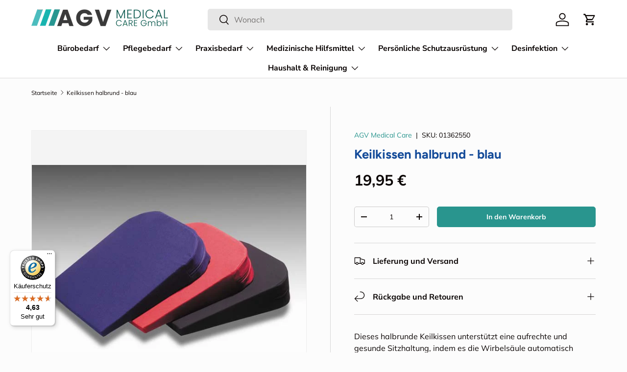

--- FILE ---
content_type: text/html; charset=utf-8
request_url: https://agv-medicalcare.de/products/kopie-von-keilkissen-schwarz
body_size: 49857
content:
<!doctype html>
<html class="no-js" lang="de" dir="ltr">
<head>
	<script id="pandectes-rules">   /* PANDECTES-GDPR: DO NOT MODIFY AUTO GENERATED CODE OF THIS SCRIPT */      window.PandectesSettings = {"store":{"id":67718644030,"plan":"plus","theme":"Aktualisierte Kopie von AGV goes Enterprise","primaryLocale":"de","adminMode":false,"headless":false,"storefrontRootDomain":"","checkoutRootDomain":"","storefrontAccessToken":""},"tsPublished":1768393951,"declaration":{"declDays":"","declName":"","declPath":"","declType":"","isActive":false,"showType":true,"declHours":"","declYears":"","declDomain":"","declMonths":"","declMinutes":"","declPurpose":"","declSeconds":"","declSession":"","showPurpose":false,"declProvider":"","showProvider":true,"declIntroText":"","declRetention":"","declFirstParty":"","declThirdParty":"","showDateGenerated":true},"language":{"unpublished":[],"languageMode":"Single","fallbackLanguage":"de","languageDetection":"locale","languagesSupported":[]},"texts":{"managed":{"headerText":{"de":"Wir respektieren deine Privatsphäre"},"consentText":{"de":"Diese Website verwendet Cookies, um Ihnen das beste Erlebnis zu bieten."},"linkText":{"de":"Mehr erfahren"},"imprintText":{"de":"Impressum"},"googleLinkText":{"de":"Googles Datenschutzbestimmungen"},"allowButtonText":{"de":"Annehmen"},"denyButtonText":{"de":"Ablehnen"},"dismissButtonText":{"de":"Okay"},"leaveSiteButtonText":{"de":"Diese Seite verlassen"},"preferencesButtonText":{"de":"Einstellungen"},"cookiePolicyText":{"de":"Cookie-Richtlinie"},"preferencesPopupTitleText":{"de":"Einwilligungseinstellungen verwalten"},"preferencesPopupIntroText":{"de":"Wir verwenden Cookies, um die Funktionalität der Website zu optimieren, die Leistung zu analysieren und Ihnen ein personalisiertes Erlebnis zu bieten. Einige Cookies sind für den ordnungsgemäßen Betrieb der Website unerlässlich. Diese Cookies können nicht deaktiviert werden. In diesem Fenster können Sie Ihre Präferenzen für Cookies verwalten."},"preferencesPopupSaveButtonText":{"de":"Auswahl speichern"},"preferencesPopupCloseButtonText":{"de":"Schließen"},"preferencesPopupAcceptAllButtonText":{"de":"Alles Akzeptieren"},"preferencesPopupRejectAllButtonText":{"de":"Alles ablehnen"},"cookiesDetailsText":{"de":"Cookie-Details"},"preferencesPopupAlwaysAllowedText":{"de":"Immer erlaubt"},"accessSectionParagraphText":{"de":"Sie haben das Recht, jederzeit auf Ihre Daten zuzugreifen."},"accessSectionTitleText":{"de":"Datenübertragbarkeit"},"accessSectionAccountInfoActionText":{"de":"persönliche Daten"},"accessSectionDownloadReportActionText":{"de":"Alle Daten anfordern"},"accessSectionGDPRRequestsActionText":{"de":"Anfragen betroffener Personen"},"accessSectionOrdersRecordsActionText":{"de":"Aufträge"},"rectificationSectionParagraphText":{"de":"Sie haben das Recht, die Aktualisierung Ihrer Daten zu verlangen, wann immer Sie dies für angemessen halten."},"rectificationSectionTitleText":{"de":"Datenberichtigung"},"rectificationCommentPlaceholder":{"de":"Beschreiben Sie, was Sie aktualisieren möchten"},"rectificationCommentValidationError":{"de":"Kommentar ist erforderlich"},"rectificationSectionEditAccountActionText":{"de":"Aktualisierung anfordern"},"erasureSectionTitleText":{"de":"Recht auf Löschung"},"erasureSectionParagraphText":{"de":"Sie haben das Recht, die Löschung aller Ihrer Daten zu verlangen. Danach können Sie nicht mehr auf Ihr Konto zugreifen."},"erasureSectionRequestDeletionActionText":{"de":"Löschung personenbezogener Daten anfordern"},"consentDate":{"de":"Zustimmungsdatum"},"consentId":{"de":"Einwilligungs-ID"},"consentSectionChangeConsentActionText":{"de":"Einwilligungspräferenz ändern"},"consentSectionConsentedText":{"de":"Sie haben der Cookie-Richtlinie dieser Website zugestimmt am"},"consentSectionNoConsentText":{"de":"Sie haben der Cookie-Richtlinie dieser Website nicht zugestimmt."},"consentSectionTitleText":{"de":"Ihre Cookie-Einwilligung"},"consentStatus":{"de":"Einwilligungspräferenz"},"confirmationFailureMessage":{"de":"Ihre Anfrage wurde nicht bestätigt. Bitte versuchen Sie es erneut und wenn das Problem weiterhin besteht, wenden Sie sich an den Ladenbesitzer, um Hilfe zu erhalten"},"confirmationFailureTitle":{"de":"Ein Problem ist aufgetreten"},"confirmationSuccessMessage":{"de":"Wir werden uns in Kürze zu Ihrem Anliegen bei Ihnen melden."},"confirmationSuccessTitle":{"de":"Ihre Anfrage wurde bestätigt"},"guestsSupportEmailFailureMessage":{"de":"Ihre Anfrage wurde nicht übermittelt. Bitte versuchen Sie es erneut und wenn das Problem weiterhin besteht, wenden Sie sich an den Shop-Inhaber, um Hilfe zu erhalten."},"guestsSupportEmailFailureTitle":{"de":"Ein Problem ist aufgetreten"},"guestsSupportEmailPlaceholder":{"de":"E-Mail-Addresse"},"guestsSupportEmailSuccessMessage":{"de":"Wenn Sie als Kunde dieses Shops registriert sind, erhalten Sie in Kürze eine E-Mail mit Anweisungen zum weiteren Vorgehen."},"guestsSupportEmailSuccessTitle":{"de":"Vielen Dank für die Anfrage"},"guestsSupportEmailValidationError":{"de":"Email ist ungültig"},"guestsSupportInfoText":{"de":"Bitte loggen Sie sich mit Ihrem Kundenkonto ein, um fortzufahren."},"submitButton":{"de":"einreichen"},"submittingButton":{"de":"Senden..."},"cancelButton":{"de":"Abbrechen"},"declIntroText":{"de":"Wir verwenden Cookies, um die Funktionalität der Website zu optimieren, die Leistung zu analysieren und Ihnen ein personalisiertes Erlebnis zu bieten. Einige Cookies sind für den ordnungsgemäßen Betrieb der Website unerlässlich. Diese Cookies können nicht deaktiviert werden. In diesem Fenster können Sie Ihre Präferenzen für Cookies verwalten."},"declName":{"de":"Name"},"declPurpose":{"de":"Zweck"},"declType":{"de":"Typ"},"declRetention":{"de":"Speicherdauer"},"declProvider":{"de":"Anbieter"},"declFirstParty":{"de":"Erstanbieter"},"declThirdParty":{"de":"Drittanbieter"},"declSeconds":{"de":"Sekunden"},"declMinutes":{"de":"Minuten"},"declHours":{"de":"Std."},"declWeeks":{"de":"Woche(n)"},"declDays":{"de":"Tage"},"declMonths":{"de":"Monate"},"declYears":{"de":"Jahre"},"declSession":{"de":"Sitzung"},"declDomain":{"de":"Domain"},"declPath":{"de":"Weg"}},"categories":{"strictlyNecessaryCookiesTitleText":{"de":"Unbedingt erforderlich"},"strictlyNecessaryCookiesDescriptionText":{"de":"Diese Cookies sind unerlässlich, damit Sie sich auf der Website bewegen und ihre Funktionen nutzen können, z. B. den Zugriff auf sichere Bereiche der Website. Ohne diese Cookies kann die Website nicht richtig funktionieren."},"functionalityCookiesTitleText":{"de":"Funktionale Cookies"},"functionalityCookiesDescriptionText":{"de":"Diese Cookies ermöglichen es der Website, verbesserte Funktionalität und Personalisierung bereitzustellen. Sie können von uns oder von Drittanbietern gesetzt werden, deren Dienste wir auf unseren Seiten hinzugefügt haben. Wenn Sie diese Cookies nicht zulassen, funktionieren einige oder alle dieser Dienste möglicherweise nicht richtig."},"performanceCookiesTitleText":{"de":"Performance-Cookies"},"performanceCookiesDescriptionText":{"de":"Diese Cookies ermöglichen es uns, die Leistung unserer Website zu überwachen und zu verbessern. Sie ermöglichen es uns beispielsweise, Besuche zu zählen, Verkehrsquellen zu identifizieren und zu sehen, welche Teile der Website am beliebtesten sind."},"targetingCookiesTitleText":{"de":"Targeting-Cookies"},"targetingCookiesDescriptionText":{"de":"Diese Cookies können von unseren Werbepartnern über unsere Website gesetzt werden. Sie können von diesen Unternehmen verwendet werden, um ein Profil Ihrer Interessen zu erstellen und Ihnen relevante Werbung auf anderen Websites anzuzeigen. Sie speichern keine direkten personenbezogenen Daten, sondern basieren auf der eindeutigen Identifizierung Ihres Browsers und Ihres Internetgeräts. Wenn Sie diese Cookies nicht zulassen, erleben Sie weniger zielgerichtete Werbung."},"unclassifiedCookiesTitleText":{"de":"Unklassifizierte Cookies"},"unclassifiedCookiesDescriptionText":{"de":"Unklassifizierte Cookies sind Cookies, die wir gerade zusammen mit den Anbietern einzelner Cookies klassifizieren."}},"auto":{}},"library":{"previewMode":false,"fadeInTimeout":0,"defaultBlocked":7,"showLink":true,"showImprintLink":false,"showGoogleLink":false,"enabled":true,"cookie":{"expiryDays":365,"secure":true,"domain":""},"dismissOnScroll":false,"dismissOnWindowClick":false,"dismissOnTimeout":false,"palette":{"popup":{"background":"#FFFFFF","backgroundForCalculations":{"a":1,"b":255,"g":255,"r":255},"text":"#000000"},"button":{"background":"transparent","backgroundForCalculations":{"a":1,"b":255,"g":255,"r":255},"text":"#000000","textForCalculation":{"a":1,"b":0,"g":0,"r":0},"border":"#000000"}},"content":{"href":"/policies/privacy-policy","imprintHref":"","close":"&#10005;","target":"","logo":"<img class=\"cc-banner-logo\" style=\"max-height: 40px;\" src=\"https://agv-medicalcare.myshopify.com/cdn/shop/files/pandectes-banner-logo.png\" alt=\"Cookie banner\" />"},"window":"<div role=\"dialog\" aria-label=\"{{header}}\" aria-describedby=\"cookieconsent:desc\" id=\"pandectes-banner\" class=\"cc-window-wrapper cc-bottom-center-wrapper\"><div class=\"pd-cookie-banner-window cc-window {{classes}}\">{{children}}</div></div>","compliance":{"custom":"<div class=\"cc-compliance cc-highlight\">{{preferences}}{{deny}}{{allow}}</div>"},"type":"custom","layouts":{"basic":"{{logo}}{{messagelink}}{{compliance}}"},"position":"bottom-center","theme":"wired","revokable":false,"animateRevokable":false,"revokableReset":false,"revokableLogoUrl":"https://agv-medicalcare.myshopify.com/cdn/shop/files/pandectes-reopen-logo.png","revokablePlacement":"bottom-left","revokableMarginHorizontal":15,"revokableMarginVertical":15,"static":false,"autoAttach":true,"hasTransition":true,"blacklistPage":[""],"elements":{"close":"<button aria-label=\"\" type=\"button\" class=\"cc-close\">{{close}}</button>","dismiss":"<button type=\"button\" class=\"cc-btn cc-btn-decision cc-dismiss\">{{dismiss}}</button>","allow":"<button type=\"button\" class=\"cc-btn cc-btn-decision cc-allow\">{{allow}}</button>","deny":"<button type=\"button\" class=\"cc-btn cc-btn-decision cc-deny\">{{deny}}</button>","preferences":"<button type=\"button\" class=\"cc-btn cc-settings\" aria-controls=\"pd-cp-preferences\" onclick=\"Pandectes.fn.openPreferences()\">{{preferences}}</button>"}},"geolocation":{"auOnly":false,"brOnly":false,"caOnly":false,"chOnly":false,"euOnly":true,"jpOnly":false,"nzOnly":false,"thOnly":false,"zaOnly":false,"canadaOnly":false,"canadaLaw25":false,"canadaPipeda":false,"globalVisibility":false},"dsr":{"guestsSupport":false,"accessSectionDownloadReportAuto":false},"banner":{"resetTs":1740412651,"extraCss":"        .cc-banner-logo {max-width: 27em!important;}    @media(min-width: 768px) {.cc-window.cc-floating{max-width: 27em!important;width: 27em!important;}}    .cc-message, .pd-cookie-banner-window .cc-header, .cc-logo {text-align: center}    .cc-window-wrapper{z-index: 2147483647;}    .cc-window{z-index: 2147483647;font-family: inherit;}    .pd-cookie-banner-window .cc-header{font-family: inherit;}    .pd-cp-ui{font-family: inherit; background-color: #FFFFFF;color:#000000;}    button.pd-cp-btn, a.pd-cp-btn{}    input + .pd-cp-preferences-slider{background-color: rgba(0, 0, 0, 0.3)}    .pd-cp-scrolling-section::-webkit-scrollbar{background-color: rgba(0, 0, 0, 0.3)}    input:checked + .pd-cp-preferences-slider{background-color: rgba(0, 0, 0, 1)}    .pd-cp-scrolling-section::-webkit-scrollbar-thumb {background-color: rgba(0, 0, 0, 1)}    .pd-cp-ui-close{color:#000000;}    .pd-cp-preferences-slider:before{background-color: #FFFFFF}    .pd-cp-title:before {border-color: #000000!important}    .pd-cp-preferences-slider{background-color:#000000}    .pd-cp-toggle{color:#000000!important}    @media(max-width:699px) {.pd-cp-ui-close-top svg {fill: #000000}}    .pd-cp-toggle:hover,.pd-cp-toggle:visited,.pd-cp-toggle:active{color:#000000!important}    .pd-cookie-banner-window {box-shadow: 0 0 18px rgb(0 0 0 / 20%);}  ","customJavascript":{"useButtons":true},"showPoweredBy":false,"logoHeight":40,"revokableTrigger":false,"hybridStrict":false,"cookiesBlockedByDefault":"7","isActive":true,"implicitSavePreferences":false,"cookieIcon":false,"blockBots":false,"showCookiesDetails":false,"hasTransition":true,"blockingPage":false,"showOnlyLandingPage":false,"leaveSiteUrl":"https://pandectes.io","linkRespectStoreLang":true},"cookies":{"0":[{"name":"secure_customer_sig","type":"http","domain":"agv-medicalcare.de","path":"/","provider":"Shopify","firstParty":true,"retention":"1 year(s)","session":false,"expires":1,"unit":"declYears","purpose":{"de":"Wird im Zusammenhang mit dem Kundenlogin verwendet."}},{"name":"localization","type":"http","domain":"agv-medicalcare.de","path":"/","provider":"Shopify","firstParty":true,"retention":"1 year(s)","session":false,"expires":1,"unit":"declYears","purpose":{"de":"Lokalisierung von Shopify-Shops"}},{"name":"cart_currency","type":"http","domain":"agv-medicalcare.de","path":"/","provider":"Shopify","firstParty":true,"retention":"2 week(s)","session":false,"expires":2,"unit":"declWeeks","purpose":{"de":"Das Cookie ist für die sichere Checkout- und Zahlungsfunktion auf der Website erforderlich. Diese Funktion wird von shopify.com bereitgestellt."}},{"name":"_tracking_consent","type":"http","domain":".agv-medicalcare.de","path":"/","provider":"Shopify","firstParty":true,"retention":"1 year(s)","session":false,"expires":1,"unit":"declYears","purpose":{"de":"Tracking-Einstellungen."}},{"name":"shopify_pay_redirect","type":"http","domain":"agv-medicalcare.de","path":"/","provider":"Shopify","firstParty":true,"retention":"1 hour(s)","session":false,"expires":1,"unit":"declHours","purpose":{"de":"Das Cookie ist für die sichere Checkout- und Zahlungsfunktion auf der Website erforderlich. Diese Funktion wird von shopify.com bereitgestellt."}},{"name":"cart","type":"http","domain":"agv-medicalcare.de","path":"/","provider":"Shopify","firstParty":true,"retention":"1 month(s)","session":false,"expires":1,"unit":"declMonths","purpose":{"de":"Notwendig für die Warenkorbfunktion auf der Website."}},{"name":"keep_alive","type":"http","domain":"agv-medicalcare.de","path":"/","provider":"Shopify","firstParty":true,"retention":"30 minute(s)","session":false,"expires":30,"unit":"declMinutes","purpose":{"de":"Wird im Zusammenhang mit der Käuferlokalisierung verwendet."}},{"name":"_shopify_essential","type":"http","domain":"shopify.com","path":"/67718644030","provider":"Shopify","firstParty":false,"retention":"1 year(s)","session":false,"expires":1,"unit":"declYears","purpose":{"de":"Wird auf der Kontenseite verwendet."}},{"name":"cart_sig","type":"http","domain":"agv-medicalcare.de","path":"/","provider":"Shopify","firstParty":true,"retention":"1 month(s)","session":false,"expires":1,"unit":"declMonths","purpose":{"de":"Shopify-Analysen."}},{"name":"wpm-test-cookie","type":"http","domain":"de","path":"/","provider":"Unknown","firstParty":false,"retention":"Session","session":true,"expires":1,"unit":"declSeconds","purpose":{"de":""}},{"name":"auth_state_*","type":"http","domain":"shopify.com","path":"/67718644030/account","provider":"Shopify","firstParty":false,"retention":"25 minute(s)","session":false,"expires":25,"unit":"declMinutes","purpose":{"de":""}},{"name":"customer_account_locale","type":"http","domain":"shopify.com","path":"/67718644030","provider":"Shopify","firstParty":false,"retention":"1 year(s)","session":false,"expires":1,"unit":"declYears","purpose":{"de":"Used to keep track of a customer account locale when a redirection occurs from checkout or the storefront to customer accounts."}}],"1":[],"2":[{"name":"_shopify_sa_p","type":"http","domain":".agv-medicalcare.de","path":"/","provider":"Shopify","firstParty":true,"retention":"30 minute(s)","session":false,"expires":30,"unit":"declMinutes","purpose":{"de":"Shopify-Analysen in Bezug auf Marketing und Empfehlungen."}},{"name":"_shopify_y","type":"http","domain":".agv-medicalcare.de","path":"/","provider":"Shopify","firstParty":true,"retention":"1 year(s)","session":false,"expires":1,"unit":"declYears","purpose":{"de":"Shopify-Analysen."}},{"name":"_shopify_sa_t","type":"http","domain":".agv-medicalcare.de","path":"/","provider":"Shopify","firstParty":true,"retention":"30 minute(s)","session":false,"expires":30,"unit":"declMinutes","purpose":{"de":"Shopify-Analysen in Bezug auf Marketing und Empfehlungen."}},{"name":"_orig_referrer","type":"http","domain":".agv-medicalcare.de","path":"/","provider":"Shopify","firstParty":true,"retention":"2 week(s)","session":false,"expires":2,"unit":"declWeeks","purpose":{"de":"Verfolgt Zielseiten."}},{"name":"_landing_page","type":"http","domain":".agv-medicalcare.de","path":"/","provider":"Shopify","firstParty":true,"retention":"2 week(s)","session":false,"expires":2,"unit":"declWeeks","purpose":{"de":"Verfolgt Zielseiten."}},{"name":"_shopify_s","type":"http","domain":".agv-medicalcare.de","path":"/","provider":"Shopify","firstParty":true,"retention":"30 minute(s)","session":false,"expires":30,"unit":"declMinutes","purpose":{"de":"Shopify-Analysen."}},{"name":"_gat","type":"http","domain":".agv-medicalcare.de","path":"/","provider":"Google","firstParty":true,"retention":"1 minute(s)","session":false,"expires":1,"unit":"declMinutes","purpose":{"de":"Cookie wird von Google Analytics platziert, um Anfragen von Bots zu filtern."}},{"name":"_ga","type":"http","domain":".agv-medicalcare.de","path":"/","provider":"Google","firstParty":true,"retention":"1 year(s)","session":false,"expires":1,"unit":"declYears","purpose":{"de":"Cookie wird von Google Analytics mit unbekannter Funktionalität gesetzt"}},{"name":"_gid","type":"http","domain":".agv-medicalcare.de","path":"/","provider":"Google","firstParty":true,"retention":"1 day(s)","session":false,"expires":1,"unit":"declDays","purpose":{"de":"Cookie wird von Google Analytics platziert, um Seitenaufrufe zu zählen und zu verfolgen."}},{"name":"_shopify_s","type":"http","domain":"de","path":"/","provider":"Shopify","firstParty":false,"retention":"Session","session":true,"expires":1,"unit":"declSeconds","purpose":{"de":"Shopify-Analysen."}},{"name":"_ga_*","type":"http","domain":".agv-medicalcare.de","path":"/","provider":"Google","firstParty":true,"retention":"1 year(s)","session":false,"expires":1,"unit":"declYears","purpose":{"de":""}}],"4":[{"name":"_gcl_au","type":"http","domain":".agv-medicalcare.de","path":"/","provider":"Google","firstParty":true,"retention":"3 month(s)","session":false,"expires":3,"unit":"declMonths","purpose":{"de":"Cookie wird von Google Tag Manager platziert, um Conversions zu verfolgen."}},{"name":"__kla_id","type":"http","domain":"agv-medicalcare.de","path":"/","provider":"Klaviyo","firstParty":true,"retention":"1 year(s)","session":false,"expires":1,"unit":"declYears","purpose":{"de":"Verfolgt, wenn jemand durch eine Klaviyo-E-Mail auf Ihre Website klickt"}},{"name":"_fbp","type":"http","domain":".agv-medicalcare.de","path":"/","provider":"Facebook","firstParty":true,"retention":"3 month(s)","session":false,"expires":3,"unit":"declMonths","purpose":{"de":"Cookie wird von Facebook platziert, um Besuche auf Websites zu verfolgen."}}],"8":[{"name":"wpm-test-cookie","type":"http","domain":"agv-medicalcare.de","path":"/","provider":"Unknown","firstParty":true,"retention":"Session","session":true,"expires":1,"unit":"declSeconds","purpose":{"de":""}}]},"blocker":{"isActive":false,"googleConsentMode":{"id":"","analyticsId":"","adwordsId":"","isActive":false,"adStorageCategory":4,"analyticsStorageCategory":2,"personalizationStorageCategory":1,"functionalityStorageCategory":1,"customEvent":true,"securityStorageCategory":0,"redactData":false,"urlPassthrough":false,"dataLayerProperty":"dataLayer","waitForUpdate":500,"useNativeChannel":false},"facebookPixel":{"id":"","isActive":false,"ldu":false},"microsoft":{"isActive":false,"uetTags":""},"rakuten":{"isActive":false,"cmp":false,"ccpa":false},"klaviyoIsActive":true,"gpcIsActive":true,"clarity":{},"defaultBlocked":7,"patterns":{"whiteList":[],"blackList":{"1":[],"2":[],"4":[],"8":[]},"iframesWhiteList":[],"iframesBlackList":{"1":[],"2":[],"4":[],"8":[]},"beaconsWhiteList":[],"beaconsBlackList":{"1":[],"2":[],"4":[],"8":[]}}}}      !function(){"use strict";window.PandectesRules=window.PandectesRules||{},window.PandectesRules.manualBlacklist={1:[],2:[],4:[]},window.PandectesRules.blacklistedIFrames={1:[],2:[],4:[]},window.PandectesRules.blacklistedCss={1:[],2:[],4:[]},window.PandectesRules.blacklistedBeacons={1:[],2:[],4:[]};const e="javascript/blocked",t=["US-CA","US-VA","US-CT","US-UT","US-CO","US-MT","US-TX","US-OR","US-IA","US-NE","US-NH","US-DE","US-NJ","US-TN","US-MN","US-RI","US-IN","US-KY"],n=["AT","BE","BG","HR","CY","CZ","DK","EE","FI","FR","DE","GR","HU","IE","IT","LV","LT","LU","MT","NL","PL","PT","RO","SK","SI","ES","SE","GB","LI","NO","IS"];function a(e){return new RegExp(e.replace(/[/\\.+?$()]/g,"\\$&").replace("*","(.*)"))}const o=(e,t="log")=>{new URLSearchParams(window.location.search).get("log")&&console[t](`PandectesRules: ${e}`)};function s(e){const t=document.createElement("script");t.async=!0,t.src=e,document.head.appendChild(t)}const r=window.PandectesRulesSettings||window.PandectesSettings,i=function(){if(void 0!==window.dataLayer&&Array.isArray(window.dataLayer)){if(window.dataLayer.some((e=>"pandectes_full_scan"===e.event)))return!0}return!1}(),c=((e="_pandectes_gdpr")=>{const t=("; "+document.cookie).split("; "+e+"=");let n;if(t.length<2)n={};else{const e=t.pop().split(";");n=window.atob(e.shift())}const a=(e=>{try{return JSON.parse(e)}catch(e){return!1}})(n);return!1!==a?a:n})(),{banner:{isActive:d},blocker:{defaultBlocked:l,patterns:u}}=r,g=c&&null!==c.preferences&&void 0!==c.preferences?c.preferences:null,p=i?0:d?null===g?l:g:0,f={1:!(1&p),2:!(2&p),4:!(4&p)},{blackList:h,whiteList:w,iframesBlackList:y,iframesWhiteList:m,beaconsBlackList:b,beaconsWhiteList:_}=u,k={blackList:[],whiteList:[],iframesBlackList:{1:[],2:[],4:[],8:[]},iframesWhiteList:[],beaconsBlackList:{1:[],2:[],4:[],8:[]},beaconsWhiteList:[]};[1,2,4].map((e=>{f[e]||(k.blackList.push(...h[e].length?h[e].map(a):[]),k.iframesBlackList[e]=y[e].length?y[e].map(a):[],k.beaconsBlackList[e]=b[e].length?b[e].map(a):[])})),k.whiteList=w.length?w.map(a):[],k.iframesWhiteList=m.length?m.map(a):[],k.beaconsWhiteList=_.length?_.map(a):[];const v={scripts:[],iframes:{1:[],2:[],4:[]},beacons:{1:[],2:[],4:[]},css:{1:[],2:[],4:[]}},S=(t,n)=>t&&(!n||n!==e)&&(!k.blackList||k.blackList.some((e=>e.test(t))))&&(!k.whiteList||k.whiteList.every((e=>!e.test(t)))),L=(e,t)=>{const n=k.iframesBlackList[t],a=k.iframesWhiteList;return e&&(!n||n.some((t=>t.test(e))))&&(!a||a.every((t=>!t.test(e))))},C=(e,t)=>{const n=k.beaconsBlackList[t],a=k.beaconsWhiteList;return e&&(!n||n.some((t=>t.test(e))))&&(!a||a.every((t=>!t.test(e))))},A=new MutationObserver((e=>{for(let t=0;t<e.length;t++){const{addedNodes:n}=e[t];for(let e=0;e<n.length;e++){const t=n[e],a=t.dataset&&t.dataset.cookiecategory;if(1===t.nodeType&&"LINK"===t.tagName){const e=t.dataset&&t.dataset.href;if(e&&a)switch(a){case"functionality":case"C0001":v.css[1].push(e);break;case"performance":case"C0002":v.css[2].push(e);break;case"targeting":case"C0003":v.css[4].push(e)}}}}}));var P=new MutationObserver((t=>{for(let n=0;n<t.length;n++){const{addedNodes:a}=t[n];for(let t=0;t<a.length;t++){const n=a[t],s=n.src||n.dataset&&n.dataset.src,r=n.dataset&&n.dataset.cookiecategory;if(1===n.nodeType&&"IFRAME"===n.tagName){if(s){let e=!1;L(s,1)||"functionality"===r||"C0001"===r?(e=!0,v.iframes[1].push(s)):L(s,2)||"performance"===r||"C0002"===r?(e=!0,v.iframes[2].push(s)):(L(s,4)||"targeting"===r||"C0003"===r)&&(e=!0,v.iframes[4].push(s)),e&&(n.removeAttribute("src"),n.setAttribute("data-src",s))}}else if(1===n.nodeType&&"IMG"===n.tagName){if(s){let e=!1;C(s,1)?(e=!0,v.beacons[1].push(s)):C(s,2)?(e=!0,v.beacons[2].push(s)):C(s,4)&&(e=!0,v.beacons[4].push(s)),e&&(n.removeAttribute("src"),n.setAttribute("data-src",s))}}else if(1===n.nodeType&&"SCRIPT"===n.tagName){const t=n.type;let a=!1;if(S(s,t)?(o(`rule blocked: ${s}`),a=!0):s&&r?o(`manually blocked @ ${r}: ${s}`):r&&o(`manually blocked @ ${r}: inline code`),a){v.scripts.push([n,t]),n.type=e;const a=function(t){n.getAttribute("type")===e&&t.preventDefault(),n.removeEventListener("beforescriptexecute",a)};n.addEventListener("beforescriptexecute",a),n.parentElement&&n.parentElement.removeChild(n)}}}}}));const $=document.createElement,E={src:Object.getOwnPropertyDescriptor(HTMLScriptElement.prototype,"src"),type:Object.getOwnPropertyDescriptor(HTMLScriptElement.prototype,"type")};window.PandectesRules.unblockCss=e=>{const t=v.css[e]||[];t.length&&o(`Unblocking CSS for ${e}`),t.forEach((e=>{const t=document.querySelector(`link[data-href^="${e}"]`);t.removeAttribute("data-href"),t.href=e})),v.css[e]=[]},window.PandectesRules.unblockIFrames=e=>{const t=v.iframes[e]||[];t.length&&o(`Unblocking IFrames for ${e}`),k.iframesBlackList[e]=[],t.forEach((e=>{const t=document.querySelector(`iframe[data-src^="${e}"]`);t.removeAttribute("data-src"),t.src=e})),v.iframes[e]=[]},window.PandectesRules.unblockBeacons=e=>{const t=v.beacons[e]||[];t.length&&o(`Unblocking Beacons for ${e}`),k.beaconsBlackList[e]=[],t.forEach((e=>{const t=document.querySelector(`img[data-src^="${e}"]`);t.removeAttribute("data-src"),t.src=e})),v.beacons[e]=[]},window.PandectesRules.unblockInlineScripts=function(e){const t=1===e?"functionality":2===e?"performance":"targeting",n=document.querySelectorAll(`script[type="javascript/blocked"][data-cookiecategory="${t}"]`);o(`unblockInlineScripts: ${n.length} in ${t}`),n.forEach((function(e){const t=document.createElement("script");t.type="text/javascript",e.hasAttribute("src")?t.src=e.getAttribute("src"):t.textContent=e.textContent,document.head.appendChild(t),e.parentNode.removeChild(e)}))},window.PandectesRules.unblockInlineCss=function(e){const t=1===e?"functionality":2===e?"performance":"targeting",n=document.querySelectorAll(`link[data-cookiecategory="${t}"]`);o(`unblockInlineCss: ${n.length} in ${t}`),n.forEach((function(e){e.href=e.getAttribute("data-href")}))},window.PandectesRules.unblock=function(e){e.length<1?(k.blackList=[],k.whiteList=[],k.iframesBlackList=[],k.iframesWhiteList=[]):(k.blackList&&(k.blackList=k.blackList.filter((t=>e.every((e=>"string"==typeof e?!t.test(e):e instanceof RegExp?t.toString()!==e.toString():void 0))))),k.whiteList&&(k.whiteList=[...k.whiteList,...e.map((e=>{if("string"==typeof e){const t=".*"+a(e)+".*";if(k.whiteList.every((e=>e.toString()!==t.toString())))return new RegExp(t)}else if(e instanceof RegExp&&k.whiteList.every((t=>t.toString()!==e.toString())))return e;return null})).filter(Boolean)]));let t=0;[...v.scripts].forEach((([e,n],a)=>{if(function(e){const t=e.getAttribute("src");return k.blackList&&k.blackList.every((e=>!e.test(t)))||k.whiteList&&k.whiteList.some((e=>e.test(t)))}(e)){const o=document.createElement("script");for(let t=0;t<e.attributes.length;t++){let n=e.attributes[t];"src"!==n.name&&"type"!==n.name&&o.setAttribute(n.name,e.attributes[t].value)}o.setAttribute("src",e.src),o.setAttribute("type",n||"application/javascript"),document.head.appendChild(o),v.scripts.splice(a-t,1),t++}})),0==k.blackList.length&&0===k.iframesBlackList[1].length&&0===k.iframesBlackList[2].length&&0===k.iframesBlackList[4].length&&0===k.beaconsBlackList[1].length&&0===k.beaconsBlackList[2].length&&0===k.beaconsBlackList[4].length&&(o("Disconnecting observers"),P.disconnect(),A.disconnect())};const{store:{adminMode:T,headless:B,storefrontRootDomain:R,checkoutRootDomain:I,storefrontAccessToken:O},banner:{isActive:U},blocker:N}=r,{defaultBlocked:D}=N;U&&function(e){if(window.Shopify&&window.Shopify.customerPrivacy)return void e();let t=null;window.Shopify&&window.Shopify.loadFeatures&&window.Shopify.trackingConsent?e():t=setInterval((()=>{window.Shopify&&window.Shopify.loadFeatures&&(clearInterval(t),window.Shopify.loadFeatures([{name:"consent-tracking-api",version:"0.1"}],(t=>{t?o("Shopify.customerPrivacy API - failed to load"):(o(`shouldShowBanner() -> ${window.Shopify.trackingConsent.shouldShowBanner()} | saleOfDataRegion() -> ${window.Shopify.trackingConsent.saleOfDataRegion()}`),e())})))}),10)}((()=>{!function(){const e=window.Shopify.trackingConsent;if(!1!==e.shouldShowBanner()||null!==g||7!==D)try{const t=T&&!(window.Shopify&&window.Shopify.AdminBarInjector);let n={preferences:!(1&p)||i||t,analytics:!(2&p)||i||t,marketing:!(4&p)||i||t};B&&(n.headlessStorefront=!0,n.storefrontRootDomain=R?.length?R:window.location.hostname,n.checkoutRootDomain=I?.length?I:`checkout.${window.location.hostname}`,n.storefrontAccessToken=O?.length?O:""),e.firstPartyMarketingAllowed()===n.marketing&&e.analyticsProcessingAllowed()===n.analytics&&e.preferencesProcessingAllowed()===n.preferences||e.setTrackingConsent(n,(function(e){e&&e.error?o("Shopify.customerPrivacy API - failed to setTrackingConsent"):o(`setTrackingConsent(${JSON.stringify(n)})`)}))}catch(e){o("Shopify.customerPrivacy API - exception")}}(),function(){if(B){const e=window.Shopify.trackingConsent,t=e.currentVisitorConsent();if(navigator.globalPrivacyControl&&""===t.sale_of_data){const t={sale_of_data:!1,headlessStorefront:!0};t.storefrontRootDomain=R?.length?R:window.location.hostname,t.checkoutRootDomain=I?.length?I:`checkout.${window.location.hostname}`,t.storefrontAccessToken=O?.length?O:"",e.setTrackingConsent(t,(function(e){e&&e.error?o(`Shopify.customerPrivacy API - failed to setTrackingConsent({${JSON.stringify(t)})`):o(`setTrackingConsent(${JSON.stringify(t)})`)}))}}}()}));const M="[Pandectes :: Google Consent Mode debug]:";function j(...e){const t=e[0],n=e[1],a=e[2];if("consent"!==t)return"config"===t?"config":void 0;const{ad_storage:o,ad_user_data:s,ad_personalization:r,functionality_storage:i,analytics_storage:c,personalization_storage:d,security_storage:l}=a,u={Command:t,Mode:n,ad_storage:o,ad_user_data:s,ad_personalization:r,functionality_storage:i,analytics_storage:c,personalization_storage:d,security_storage:l};return console.table(u),"default"===n&&("denied"===o&&"denied"===s&&"denied"===r&&"denied"===i&&"denied"===c&&"denied"===d||console.warn(`${M} all types in a "default" command should be set to "denied" except for security_storage that should be set to "granted"`)),n}let z=!1,x=!1;function q(e){e&&("default"===e?(z=!0,x&&console.warn(`${M} "default" command was sent but there was already an "update" command before it.`)):"update"===e?(x=!0,z||console.warn(`${M} "update" command was sent but there was no "default" command before it.`)):"config"===e&&(z||console.warn(`${M} a tag read consent state before a "default" command was sent.`)))}const{banner:{isActive:F,hybridStrict:W},geolocation:{caOnly:H=!1,euOnly:G=!1,brOnly:J=!1,jpOnly:K=!1,thOnly:V=!1,chOnly:Z=!1,zaOnly:Y=!1,canadaOnly:X=!1,globalVisibility:Q=!0},blocker:{defaultBlocked:ee=7,googleConsentMode:{isActive:te,onlyGtm:ne=!1,id:ae="",analyticsId:oe="",adwordsId:se="",redactData:re,urlPassthrough:ie,adStorageCategory:ce,analyticsStorageCategory:de,functionalityStorageCategory:le,personalizationStorageCategory:ue,securityStorageCategory:ge,dataLayerProperty:pe="dataLayer",waitForUpdate:fe=0,useNativeChannel:he=!1,debugMode:we=!1}}}=r;function ye(){window[pe].push(arguments)}window[pe]=window[pe]||[];const me={hasInitialized:!1,useNativeChannel:!1,ads_data_redaction:!1,url_passthrough:!1,data_layer_property:"dataLayer",storage:{ad_storage:"granted",ad_user_data:"granted",ad_personalization:"granted",analytics_storage:"granted",functionality_storage:"granted",personalization_storage:"granted",security_storage:"granted"}};if(F&&te)if(we&&(be=pe||"dataLayer",window[be].forEach((e=>{q(j(...e))})),window[be].push=function(...e){return q(j(...e[0])),Array.prototype.push.apply(this,e)}),ne){const e="https://www.googletagmanager.com";if(ae.length){const t=ae.split(",");window[me.data_layer_property].push({"gtm.start":(new Date).getTime(),event:"gtm.js"});for(let n=0;n<t.length;n++){const a="dataLayer"!==me.data_layer_property?`&l=${me.data_layer_property}`:"";s(`${e}/gtm.js?id=${t[n].trim()}${a}`)}}}else{const e=0===(ee&ce)?"granted":"denied",a=0===(ee&de)?"granted":"denied",o=0===(ee&le)?"granted":"denied",r=0===(ee&ue)?"granted":"denied",i=0===(ee&ge)?"granted":"denied";me.hasInitialized=!0,me.useNativeChannel=he,me.url_passthrough=ie,me.ads_data_redaction="denied"===e&&re,me.storage.ad_storage=e,me.storage.ad_user_data=e,me.storage.ad_personalization=e,me.storage.analytics_storage=a,me.storage.functionality_storage=o,me.storage.personalization_storage=r,me.storage.security_storage=i,me.data_layer_property=pe||"dataLayer",ye("set","developer_id.dMTZkMj",!0),me.ads_data_redaction&&ye("set","ads_data_redaction",me.ads_data_redaction),me.url_passthrough&&ye("set","url_passthrough",me.url_passthrough),function(){const e=p!==ee?{wait_for_update:fe||500}:fe?{wait_for_update:fe}:{};Q&&!W?ye("consent","default",{...me.storage,...e}):(ye("consent","default",{...me.storage,...e,region:[...G||W?n:[],...H&&!W?t:[],...J&&!W?["BR"]:[],...K&&!W?["JP"]:[],...!1===X||W?[]:["CA"],...V&&!W?["TH"]:[],...Z&&!W?["CH"]:[],...Y&&!W?["ZA"]:[]]}),ye("consent","default",{ad_storage:"granted",ad_user_data:"granted",ad_personalization:"granted",analytics_storage:"granted",functionality_storage:"granted",personalization_storage:"granted",security_storage:"granted",...e}));if(null!==g){const e=0===(p&ce)?"granted":"denied",t=0===(p&de)?"granted":"denied",n=0===(p&le)?"granted":"denied",a=0===(p&ue)?"granted":"denied",o=0===(p&ge)?"granted":"denied";me.storage.ad_storage=e,me.storage.ad_user_data=e,me.storage.ad_personalization=e,me.storage.analytics_storage=t,me.storage.functionality_storage=n,me.storage.personalization_storage=a,me.storage.security_storage=o,ye("consent","update",me.storage)}ye("js",new Date);const a="https://www.googletagmanager.com";if(ae.length){const e=ae.split(",");window[me.data_layer_property].push({"gtm.start":(new Date).getTime(),event:"gtm.js"});for(let t=0;t<e.length;t++){const n="dataLayer"!==me.data_layer_property?`&l=${me.data_layer_property}`:"";s(`${a}/gtm.js?id=${e[t].trim()}${n}`)}}if(oe.length){const e=oe.split(",");for(let t=0;t<e.length;t++){const n=e[t].trim();n.length&&(s(`${a}/gtag/js?id=${n}`),ye("config",n,{send_page_view:!1}))}}if(se.length){const e=se.split(",");for(let t=0;t<e.length;t++){const n=e[t].trim();n.length&&(s(`${a}/gtag/js?id=${n}`),ye("config",n,{allow_enhanced_conversions:!0}))}}}()}var be;const{blocker:{klaviyoIsActive:_e,googleConsentMode:{adStorageCategory:ke}}}=r;_e&&window.addEventListener("PandectesEvent_OnConsent",(function(e){const{preferences:t}=e.detail;if(null!=t){const e=0===(t&ke)?"granted":"denied";void 0!==window.klaviyo&&window.klaviyo.isIdentified()&&window.klaviyo.push(["identify",{ad_personalization:e,ad_user_data:e}])}}));const{banner:{revokableTrigger:ve}}=r;ve&&(window.onload=async()=>{for await(let e of((e,t=1e3,n=1e4)=>{const a=new WeakMap;return{async*[Symbol.asyncIterator](){const o=Date.now();for(;Date.now()-o<n;){const n=document.querySelectorAll(e);for(const e of n)a.has(e)||(a.set(e,!0),yield e);await new Promise((e=>setTimeout(e,t)))}}}})('a[href*="#reopenBanner"]'))e.onclick=e=>{e.preventDefault(),window.Pandectes.fn.revokeConsent()}});const{banner:{isActive:Se},blocker:{defaultBlocked:Le=7,microsoft:{isActive:Ce,uetTags:Ae,dataLayerProperty:Pe="uetq"}={isActive:!1,uetTags:"",dataLayerProperty:"uetq"},clarity:{isActive:$e,id:Ee}={isActive:!1,id:""}}}=r,Te={hasInitialized:!1,data_layer_property:"uetq",storage:{ad_storage:"granted"}};if(Se&&Ce){if(function(e,t,n){const a=new Date;a.setTime(a.getTime()+24*n*60*60*1e3);const o="expires="+a.toUTCString();document.cookie=`${e}=${t}; ${o}; path=/; secure; samesite=strict`}("_uetmsdns","0",365),Ae.length){const e=Ae.split(",");for(let t=0;t<e.length;t++)e[t].trim().length&&Me(e[t])}const e=4&Le?"denied":"granted";if(Te.hasInitialized=!0,Te.storage.ad_storage=e,window[Pe]=window[Pe]||[],window[Pe].push("consent","default",Te.storage),null!==g){const e=4&p?"denied":"granted";Te.storage.ad_storage=e,window[Pe].push("consent","update",Te.storage)}window.addEventListener("PandectesEvent_OnConsent",(e=>{["new","revoke"].includes(e.detail?.consentType)&&(4&e.detail?.preferences?window[Pe].push("consent","update",{ad_storage:"denied"}):window[Pe].push("consent","update",{ad_storage:"granted"}))}))}var Be,Re,Ie,Oe,Ue,Ne,De;function Me(e){const t=document.createElement("script");t.type="text/javascript",t.async=!0,t.src="//bat.bing.com/bat.js",t.onload=function(){const t={ti:e,cookieFlags:"SameSite=None;Secure"};t.q=window[Pe],window[Pe]=new UET(t),window[Pe].push("pageLoad")},document.head.appendChild(t)}$e&&Se&&(Ee.length&&(Be=window,Re=document,Oe="script",Ue=Ee,Be[Ie="clarity"]=Be[Ie]||function(){(Be[Ie].q=Be[Ie].q||[]).push(arguments)},(Ne=Re.createElement(Oe)).async=1,Ne.src="https://www.clarity.ms/tag/"+Ue,(De=Re.getElementsByTagName(Oe)[0]).parentNode.insertBefore(Ne,De)),window.addEventListener("PandectesEvent_OnConsent",(e=>{["new","revoke"].includes(e.detail?.consentType)&&"function"==typeof window.clarity&&(2&e.detail?.preferences?window.clarity("consent",!1):window.clarity("consent"))}))),window.PandectesRules.gcm=me;const{banner:{isActive:je},blocker:{isActive:ze}}=r;o(`Prefs: ${p} | Banner: ${je?"on":"off"} | Blocker: ${ze?"on":"off"}`);const xe=null===g&&/\/checkouts\//.test(window.location.pathname);0!==p&&!1===i&&ze&&!xe&&(o("Blocker will execute"),document.createElement=function(...t){if("script"!==t[0].toLowerCase())return $.bind?$.bind(document)(...t):$;const n=$.bind(document)(...t);try{Object.defineProperties(n,{src:{...E.src,set(t){S(t,n.type)&&E.type.set.call(this,e),E.src.set.call(this,t)}},type:{...E.type,get(){const t=E.type.get.call(this);return t===e||S(this.src,t)?null:t},set(t){const a=S(n.src,n.type)?e:t;E.type.set.call(this,a)}}}),n.setAttribute=function(t,a){if("type"===t){const t=S(n.src,n.type)?e:a;E.type.set.call(n,t)}else"src"===t?(S(a,n.type)&&E.type.set.call(n,e),E.src.set.call(n,a)):HTMLScriptElement.prototype.setAttribute.call(n,t,a)}}catch(e){console.warn("PandectesRules: unable to prevent script execution for script src ",n.src,".\n",'A likely cause would be because you are using a third-party browser extension that monkey patches the "document.createElement" function.')}return n},P.observe(document.documentElement,{childList:!0,subtree:!0}),A.observe(document.documentElement,{childList:!0,subtree:!0}))}();
</script>
<meta charset="utf-8">
<meta name="viewport" content="width=device-width,initial-scale=1">
<title>Keilkissen halbrund - blau &ndash; AGV Medical Care - Pflege- &amp; Gesundheitsbedarf</title><link rel="canonical" href="https://agv-medicalcare.de/products/kopie-von-keilkissen-schwarz"><link rel="icon" href="//agv-medicalcare.de/cdn/shop/files/Logo_AGV_Medical_Care_GmbH_-_Signatur_favicon.png?crop=center&height=48&v=1712241495&width=48" type="image/png">
  <link rel="apple-touch-icon" href="//agv-medicalcare.de/cdn/shop/files/Logo_AGV_Medical_Care_GmbH_-_Signatur_favicon.png?crop=center&height=180&v=1712241495&width=180"><meta name="description" content="Dieses halbrunde Keilkissen unterstützt eine aufrechte und gesunde Sitzhaltung, indem es die Wirbelsäule automatisch entlastet. Die ergonomische Schräge hilft, Rückenschmerzen und Verspannungen vorzubeugen. Der abnehmbare Baumwoll-Bezug ist angenehm weich, pflegeleicht und mit einem Reißverschluss versehen. Ideal für Z"><meta property="og:site_name" content="AGV Medical Care - Pflege- &amp; Gesundheitsbedarf">
<meta property="og:url" content="https://agv-medicalcare.de/products/kopie-von-keilkissen-schwarz">
<meta property="og:title" content="Keilkissen halbrund - blau">
<meta property="og:type" content="product">
<meta property="og:description" content="Dieses halbrunde Keilkissen unterstützt eine aufrechte und gesunde Sitzhaltung, indem es die Wirbelsäule automatisch entlastet. Die ergonomische Schräge hilft, Rückenschmerzen und Verspannungen vorzubeugen. Der abnehmbare Baumwoll-Bezug ist angenehm weich, pflegeleicht und mit einem Reißverschluss versehen. Ideal für Z"><meta property="og:image" content="http://agv-medicalcare.de/cdn/shop/products/keilkissen-halbrund-blau-lagerungshilfen-agv-medicalcare-agv-medicalcare-915050.jpg?crop=center&height=1200&v=1696018115&width=1200">
  <meta property="og:image:secure_url" content="https://agv-medicalcare.de/cdn/shop/products/keilkissen-halbrund-blau-lagerungshilfen-agv-medicalcare-agv-medicalcare-915050.jpg?crop=center&height=1200&v=1696018115&width=1200">
  <meta property="og:image:width" content="600">
  <meta property="og:image:height" content="448"><meta property="og:price:amount" content="19,95">
  <meta property="og:price:currency" content="EUR"><meta name="twitter:card" content="summary_large_image">
<meta name="twitter:title" content="Keilkissen halbrund - blau">
<meta name="twitter:description" content="Dieses halbrunde Keilkissen unterstützt eine aufrechte und gesunde Sitzhaltung, indem es die Wirbelsäule automatisch entlastet. Die ergonomische Schräge hilft, Rückenschmerzen und Verspannungen vorzubeugen. Der abnehmbare Baumwoll-Bezug ist angenehm weich, pflegeleicht und mit einem Reißverschluss versehen. Ideal für Z">
<link rel="preload" href="//agv-medicalcare.de/cdn/shop/t/22/assets/main.css?v=160821712262478566341768292561" as="style"><style data-shopify>
@font-face {
  font-family: Muli;
  font-weight: 400;
  font-style: normal;
  font-display: swap;
  src: url("//agv-medicalcare.de/cdn/fonts/muli/muli_n4.e949947cfff05efcc994b2e2db40359a04fa9a92.woff2") format("woff2"),
       url("//agv-medicalcare.de/cdn/fonts/muli/muli_n4.35355e4a0c27c9bc94d9af3f9bcb586d8229277a.woff") format("woff");
}
@font-face {
  font-family: Muli;
  font-weight: 700;
  font-style: normal;
  font-display: swap;
  src: url("//agv-medicalcare.de/cdn/fonts/muli/muli_n7.c8c44d0404947d89610714223e630c4cbe005587.woff2") format("woff2"),
       url("//agv-medicalcare.de/cdn/fonts/muli/muli_n7.4cbcffea6175d46b4d67e9408244a5b38c2ac568.woff") format("woff");
}
@font-face {
  font-family: Muli;
  font-weight: 400;
  font-style: italic;
  font-display: swap;
  src: url("//agv-medicalcare.de/cdn/fonts/muli/muli_i4.c0a1ea800bab5884ab82e4eb25a6bd25121bd08c.woff2") format("woff2"),
       url("//agv-medicalcare.de/cdn/fonts/muli/muli_i4.a6c39b1b31d876de7f99b3646461aa87120de6ed.woff") format("woff");
}
@font-face {
  font-family: Muli;
  font-weight: 700;
  font-style: italic;
  font-display: swap;
  src: url("//agv-medicalcare.de/cdn/fonts/muli/muli_i7.34eedbf231efa20bd065d55f6f71485730632c7b.woff2") format("woff2"),
       url("//agv-medicalcare.de/cdn/fonts/muli/muli_i7.2b4df846821493e68344d0b0212997d071bf38b7.woff") format("woff");
}
@font-face {
  font-family: Figtree;
  font-weight: 700;
  font-style: normal;
  font-display: swap;
  src: url("//agv-medicalcare.de/cdn/fonts/figtree/figtree_n7.2fd9bfe01586148e644724096c9d75e8c7a90e55.woff2") format("woff2"),
       url("//agv-medicalcare.de/cdn/fonts/figtree/figtree_n7.ea05de92d862f9594794ab281c4c3a67501ef5fc.woff") format("woff");
}
@font-face {
  font-family: "Nunito Sans";
  font-weight: 700;
  font-style: normal;
  font-display: swap;
  src: url("//agv-medicalcare.de/cdn/fonts/nunito_sans/nunitosans_n7.25d963ed46da26098ebeab731e90d8802d989fa5.woff2") format("woff2"),
       url("//agv-medicalcare.de/cdn/fonts/nunito_sans/nunitosans_n7.d32e3219b3d2ec82285d3027bd673efc61a996c8.woff") format("woff");
}
:root {
      --bg-color: 252 252 252 / 1.0;
      --bg-color-og: 252 252 252 / 1.0;
      --heading-color: 21 76 154;
      --text-color: 9 3 2;
      --text-color-og: 9 3 2;
      --scrollbar-color: 9 3 2;
      --link-color: 41 149 142;
      --link-color-og: 41 149 142;
      --star-color: 103 170 249;--swatch-border-color-default: 203 202 202;
        --swatch-border-color-active: 131 128 127;
        --swatch-card-size: 24px;
        --swatch-variant-picker-size: 64px;--color-scheme-1-bg: 242 242 242 / 1.0;
      --color-scheme-1-grad: ;
      --color-scheme-1-heading: 21 76 154;
      --color-scheme-1-text: 9 3 2;
      --color-scheme-1-btn-bg: 9 3 2;
      --color-scheme-1-btn-text: 255 255 255;
      --color-scheme-1-btn-bg-hover: 54 48 47;--color-scheme-2-bg: 41 149 142 / 1.0;
      --color-scheme-2-grad: ;
      --color-scheme-2-heading: 255 255 255;
      --color-scheme-2-text: 255 255 255;
      --color-scheme-2-btn-bg: 255 255 255;
      --color-scheme-2-btn-text: 9 3 2;
      --color-scheme-2-btn-bg-hover: 226 225 225;--color-scheme-3-bg: 250 200 205 / 1.0;
      --color-scheme-3-grad: ;
      --color-scheme-3-heading: 21 76 154;
      --color-scheme-3-text: 9 3 2;
      --color-scheme-3-btn-bg: 9 3 2;
      --color-scheme-3-btn-text: 255 255 255;
      --color-scheme-3-btn-bg-hover: 54 48 47;

      --drawer-bg-color: 255 255 255 / 1.0;
      --drawer-text-color: 9 3 2;

      --panel-bg-color: 242 242 242 / 1.0;
      --panel-heading-color: 21 76 154;
      --panel-text-color: 9 3 2;

      --in-stock-text-color: 44 126 63;
      --low-stock-text-color: 210 134 26;
      --very-low-stock-text-color: 180 12 28;
      --no-stock-text-color: 119 119 119;
      --no-stock-backordered-text-color: 119 119 119;

      --error-bg-color: 252 237 238;
      --error-text-color: 180 12 28;
      --success-bg-color: 232 246 234;
      --success-text-color: 44 126 63;
      --info-bg-color: 228 237 250;
      --info-text-color: 26 102 210;

      --heading-font-family: Figtree, sans-serif;
      --heading-font-style: normal;
      --heading-font-weight: 700;
      --heading-scale-start: 6;

      --navigation-font-family: "Nunito Sans", sans-serif;
      --navigation-font-style: normal;
      --navigation-font-weight: 700;--heading-text-transform: none;
--subheading-text-transform: none;
      --body-font-family: Muli, sans-serif;
      --body-font-style: normal;
      --body-font-weight: 400;
      --body-font-size: 16;

      --section-gap: 32;
      --heading-gap: calc(8 * var(--space-unit));--heading-gap: calc(6 * var(--space-unit));--grid-column-gap: 20px;--btn-bg-color: 41 149 142;
      --btn-bg-hover-color: 78 176 169;
      --btn-text-color: 255 255 255;
      --btn-bg-color-og: 41 149 142;
      --btn-text-color-og: 255 255 255;
      --btn-alt-bg-color: 255 255 255;
      --btn-alt-bg-alpha: 1.0;
      --btn-alt-text-color: 9 3 2;
      --btn-border-width: 1px;
      --btn-padding-y: 12px;

      
      --btn-border-radius: 5px;
      

      --btn-lg-border-radius: 50%;
      --btn-icon-border-radius: 50%;
      --input-with-btn-inner-radius: var(--btn-border-radius);

      --input-bg-color: 252 252 252 / 1.0;
      --input-text-color: 9 3 2;
      --input-border-width: 1px;
      --input-border-radius: 4px;
      --textarea-border-radius: 4px;
      --input-border-radius: 5px;
      --input-bg-color-diff-3: #f4f4f4;
      --input-bg-color-diff-6: #ededed;

      --modal-border-radius: 4px;
      --modal-overlay-color: 0 0 0;
      --modal-overlay-opacity: 0.4;
      --drawer-border-radius: 4px;
      --overlay-border-radius: 4px;

      --custom-label-bg-color: 35 2 46 / 1.0;
      --custom-label-text-color: 255 255 255 / 1.0;--sale-label-bg-color: 247 23 53 / 1.0;
      --sale-label-text-color: 255 255 255 / 1.0;--sold-out-label-bg-color: 73 93 99 / 1.0;
      --sold-out-label-text-color: 255 255 255 / 1.0;--new-label-bg-color: 250 200 205 / 1.0;
      --new-label-text-color: 9 3 2 / 1.0;--preorder-label-bg-color: 103 170 249 / 1.0;
      --preorder-label-text-color: 255 255 255 / 1.0;

      --collection-label-color: 0 126 18 / 1.0;

      --page-width: 2040px;
      --gutter-sm: 20px;
      --gutter-md: 32px;
      --gutter-lg: 64px;

      --payment-terms-bg-color: #fcfcfc;

      --coll-card-bg-color: #f7f7f7;
      --coll-card-border-color: rgba(0,0,0,0);

      --card-highlight-bg-color: #F9F9F9;
      --card-highlight-text-color: 85 85 85;
      --card-highlight-border-color: #E1E1E1;

      --reading-width: 48em;
    }

    @media (max-width: 769px) {
      :root {
        --reading-width: 36em;
      }
    }
  </style><link rel="stylesheet" href="//agv-medicalcare.de/cdn/shop/t/22/assets/main.css?v=160821712262478566341768292561">
  <script src="//agv-medicalcare.de/cdn/shop/t/22/assets/main.js?v=102719207125010519441768292561" defer="defer"></script><link rel="preload" href="//agv-medicalcare.de/cdn/fonts/muli/muli_n4.e949947cfff05efcc994b2e2db40359a04fa9a92.woff2" as="font" type="font/woff2" crossorigin fetchpriority="high"><link rel="preload" href="//agv-medicalcare.de/cdn/fonts/figtree/figtree_n7.2fd9bfe01586148e644724096c9d75e8c7a90e55.woff2" as="font" type="font/woff2" crossorigin fetchpriority="high"><link rel="stylesheet" href="//agv-medicalcare.de/cdn/shop/t/22/assets/swatches.css?v=51007244818188638641768292632" media="print" onload="this.media='all'">
    <noscript><link rel="stylesheet" href="//agv-medicalcare.de/cdn/shop/t/22/assets/swatches.css?v=51007244818188638641768292632"></noscript><script>window.performance && window.performance.mark && window.performance.mark('shopify.content_for_header.start');</script><meta name="google-site-verification" content="2R0vsa8FvWVSzrXaDLn_Z6S8t0QcQ8WnZ6x1xFEJEe4">
<meta id="shopify-digital-wallet" name="shopify-digital-wallet" content="/67718644030/digital_wallets/dialog">
<meta name="shopify-checkout-api-token" content="f168e127df0dc6de2565de5585f4107a">
<meta id="in-context-paypal-metadata" data-shop-id="67718644030" data-venmo-supported="false" data-environment="production" data-locale="de_DE" data-paypal-v4="true" data-currency="EUR">
<link rel="alternate" type="application/json+oembed" href="https://agv-medicalcare.de/products/kopie-von-keilkissen-schwarz.oembed">
<script async="async" src="/checkouts/internal/preloads.js?locale=de-DE"></script>
<link rel="preconnect" href="https://shop.app" crossorigin="anonymous">
<script async="async" src="https://shop.app/checkouts/internal/preloads.js?locale=de-DE&shop_id=67718644030" crossorigin="anonymous"></script>
<script id="apple-pay-shop-capabilities" type="application/json">{"shopId":67718644030,"countryCode":"DE","currencyCode":"EUR","merchantCapabilities":["supports3DS"],"merchantId":"gid:\/\/shopify\/Shop\/67718644030","merchantName":"AGV Medical Care - Pflege- \u0026 Gesundheitsbedarf","requiredBillingContactFields":["postalAddress","email"],"requiredShippingContactFields":["postalAddress","email"],"shippingType":"shipping","supportedNetworks":["visa","maestro","masterCard","amex"],"total":{"type":"pending","label":"AGV Medical Care - Pflege- \u0026 Gesundheitsbedarf","amount":"1.00"},"shopifyPaymentsEnabled":true,"supportsSubscriptions":true}</script>
<script id="shopify-features" type="application/json">{"accessToken":"f168e127df0dc6de2565de5585f4107a","betas":["rich-media-storefront-analytics"],"domain":"agv-medicalcare.de","predictiveSearch":true,"shopId":67718644030,"locale":"de"}</script>
<script>var Shopify = Shopify || {};
Shopify.shop = "agv-medicalcare.myshopify.com";
Shopify.locale = "de";
Shopify.currency = {"active":"EUR","rate":"1.0"};
Shopify.country = "DE";
Shopify.theme = {"name":"Aktualisierte Kopie von AGV goes Enterprise","id":193235386713,"schema_name":"Enterprise","schema_version":"2.1.0","theme_store_id":1657,"role":"main"};
Shopify.theme.handle = "null";
Shopify.theme.style = {"id":null,"handle":null};
Shopify.cdnHost = "agv-medicalcare.de/cdn";
Shopify.routes = Shopify.routes || {};
Shopify.routes.root = "/";</script>
<script type="module">!function(o){(o.Shopify=o.Shopify||{}).modules=!0}(window);</script>
<script>!function(o){function n(){var o=[];function n(){o.push(Array.prototype.slice.apply(arguments))}return n.q=o,n}var t=o.Shopify=o.Shopify||{};t.loadFeatures=n(),t.autoloadFeatures=n()}(window);</script>
<script>
  window.ShopifyPay = window.ShopifyPay || {};
  window.ShopifyPay.apiHost = "shop.app\/pay";
  window.ShopifyPay.redirectState = null;
</script>
<script id="shop-js-analytics" type="application/json">{"pageType":"product"}</script>
<script defer="defer" async type="module" src="//agv-medicalcare.de/cdn/shopifycloud/shop-js/modules/v2/client.init-shop-cart-sync_XknANqpX.de.esm.js"></script>
<script defer="defer" async type="module" src="//agv-medicalcare.de/cdn/shopifycloud/shop-js/modules/v2/chunk.common_DvdeXi9P.esm.js"></script>
<script type="module">
  await import("//agv-medicalcare.de/cdn/shopifycloud/shop-js/modules/v2/client.init-shop-cart-sync_XknANqpX.de.esm.js");
await import("//agv-medicalcare.de/cdn/shopifycloud/shop-js/modules/v2/chunk.common_DvdeXi9P.esm.js");

  window.Shopify.SignInWithShop?.initShopCartSync?.({"fedCMEnabled":true,"windoidEnabled":true});

</script>
<script>
  window.Shopify = window.Shopify || {};
  if (!window.Shopify.featureAssets) window.Shopify.featureAssets = {};
  window.Shopify.featureAssets['shop-js'] = {"shop-cart-sync":["modules/v2/client.shop-cart-sync_D9JQGxjh.de.esm.js","modules/v2/chunk.common_DvdeXi9P.esm.js"],"init-fed-cm":["modules/v2/client.init-fed-cm_DMo35JdQ.de.esm.js","modules/v2/chunk.common_DvdeXi9P.esm.js"],"init-windoid":["modules/v2/client.init-windoid_B3VvhkL7.de.esm.js","modules/v2/chunk.common_DvdeXi9P.esm.js"],"init-shop-email-lookup-coordinator":["modules/v2/client.init-shop-email-lookup-coordinator_Bz_MA9Op.de.esm.js","modules/v2/chunk.common_DvdeXi9P.esm.js"],"shop-cash-offers":["modules/v2/client.shop-cash-offers_CYQv6hn3.de.esm.js","modules/v2/chunk.common_DvdeXi9P.esm.js","modules/v2/chunk.modal_CkJq5XGD.esm.js"],"shop-button":["modules/v2/client.shop-button_Baq_RTkq.de.esm.js","modules/v2/chunk.common_DvdeXi9P.esm.js"],"shop-toast-manager":["modules/v2/client.shop-toast-manager_DCWfOqRF.de.esm.js","modules/v2/chunk.common_DvdeXi9P.esm.js"],"avatar":["modules/v2/client.avatar_BTnouDA3.de.esm.js"],"pay-button":["modules/v2/client.pay-button_CKXSOdRt.de.esm.js","modules/v2/chunk.common_DvdeXi9P.esm.js"],"init-shop-cart-sync":["modules/v2/client.init-shop-cart-sync_XknANqpX.de.esm.js","modules/v2/chunk.common_DvdeXi9P.esm.js"],"shop-login-button":["modules/v2/client.shop-login-button_caaxNUOr.de.esm.js","modules/v2/chunk.common_DvdeXi9P.esm.js","modules/v2/chunk.modal_CkJq5XGD.esm.js"],"init-customer-accounts-sign-up":["modules/v2/client.init-customer-accounts-sign-up_CDG_EMX9.de.esm.js","modules/v2/client.shop-login-button_caaxNUOr.de.esm.js","modules/v2/chunk.common_DvdeXi9P.esm.js","modules/v2/chunk.modal_CkJq5XGD.esm.js"],"init-shop-for-new-customer-accounts":["modules/v2/client.init-shop-for-new-customer-accounts_CbyP-mMl.de.esm.js","modules/v2/client.shop-login-button_caaxNUOr.de.esm.js","modules/v2/chunk.common_DvdeXi9P.esm.js","modules/v2/chunk.modal_CkJq5XGD.esm.js"],"init-customer-accounts":["modules/v2/client.init-customer-accounts_CBDBRCw9.de.esm.js","modules/v2/client.shop-login-button_caaxNUOr.de.esm.js","modules/v2/chunk.common_DvdeXi9P.esm.js","modules/v2/chunk.modal_CkJq5XGD.esm.js"],"shop-follow-button":["modules/v2/client.shop-follow-button_DKjGFHnv.de.esm.js","modules/v2/chunk.common_DvdeXi9P.esm.js","modules/v2/chunk.modal_CkJq5XGD.esm.js"],"checkout-modal":["modules/v2/client.checkout-modal_DiCgWgoC.de.esm.js","modules/v2/chunk.common_DvdeXi9P.esm.js","modules/v2/chunk.modal_CkJq5XGD.esm.js"],"lead-capture":["modules/v2/client.lead-capture_B-xxyKeu.de.esm.js","modules/v2/chunk.common_DvdeXi9P.esm.js","modules/v2/chunk.modal_CkJq5XGD.esm.js"],"shop-login":["modules/v2/client.shop-login_Cve_5msa.de.esm.js","modules/v2/chunk.common_DvdeXi9P.esm.js","modules/v2/chunk.modal_CkJq5XGD.esm.js"],"payment-terms":["modules/v2/client.payment-terms_D0YjRyyK.de.esm.js","modules/v2/chunk.common_DvdeXi9P.esm.js","modules/v2/chunk.modal_CkJq5XGD.esm.js"]};
</script>
<script>(function() {
  var isLoaded = false;
  function asyncLoad() {
    if (isLoaded) return;
    isLoaded = true;
    var urls = ["\/\/cdn.shopify.com\/proxy\/8c9a104e88938645db9f594bb17051c6c2b12ce104f149eb5357d618e58b4107\/gdpr-static.s3.us-east-1.amazonaws.com\/scripts\/pandectes-core.js?shop=agv-medicalcare.myshopify.com\u0026sp-cache-control=cHVibGljLCBtYXgtYWdlPTkwMA","https:\/\/tseish-app.connect.trustedshops.com\/esc.js?apiBaseUrl=aHR0cHM6Ly90c2Vpc2gtYXBwLmNvbm5lY3QudHJ1c3RlZHNob3BzLmNvbQ==\u0026instanceId=YWd2LW1lZGljYWxjYXJlLm15c2hvcGlmeS5jb20=\u0026shop=agv-medicalcare.myshopify.com"];
    for (var i = 0; i < urls.length; i++) {
      var s = document.createElement('script');
      s.type = 'text/javascript';
      s.async = true;
      s.src = urls[i];
      var x = document.getElementsByTagName('script')[0];
      x.parentNode.insertBefore(s, x);
    }
  };
  if(window.attachEvent) {
    window.attachEvent('onload', asyncLoad);
  } else {
    window.addEventListener('load', asyncLoad, false);
  }
})();</script>
<script id="__st">var __st={"a":67718644030,"offset":3600,"reqid":"d19664c8-eb7d-4afa-bc5b-9f43c92b8675-1768914789","pageurl":"agv-medicalcare.de\/products\/kopie-von-keilkissen-schwarz","u":"61236d6ebc01","p":"product","rtyp":"product","rid":8532910702937};</script>
<script>window.ShopifyPaypalV4VisibilityTracking = true;</script>
<script id="captcha-bootstrap">!function(){'use strict';const t='contact',e='account',n='new_comment',o=[[t,t],['blogs',n],['comments',n],[t,'customer']],c=[[e,'customer_login'],[e,'guest_login'],[e,'recover_customer_password'],[e,'create_customer']],r=t=>t.map((([t,e])=>`form[action*='/${t}']:not([data-nocaptcha='true']) input[name='form_type'][value='${e}']`)).join(','),a=t=>()=>t?[...document.querySelectorAll(t)].map((t=>t.form)):[];function s(){const t=[...o],e=r(t);return a(e)}const i='password',u='form_key',d=['recaptcha-v3-token','g-recaptcha-response','h-captcha-response',i],f=()=>{try{return window.sessionStorage}catch{return}},m='__shopify_v',_=t=>t.elements[u];function p(t,e,n=!1){try{const o=window.sessionStorage,c=JSON.parse(o.getItem(e)),{data:r}=function(t){const{data:e,action:n}=t;return t[m]||n?{data:e,action:n}:{data:t,action:n}}(c);for(const[e,n]of Object.entries(r))t.elements[e]&&(t.elements[e].value=n);n&&o.removeItem(e)}catch(o){console.error('form repopulation failed',{error:o})}}const l='form_type',E='cptcha';function T(t){t.dataset[E]=!0}const w=window,h=w.document,L='Shopify',v='ce_forms',y='captcha';let A=!1;((t,e)=>{const n=(g='f06e6c50-85a8-45c8-87d0-21a2b65856fe',I='https://cdn.shopify.com/shopifycloud/storefront-forms-hcaptcha/ce_storefront_forms_captcha_hcaptcha.v1.5.2.iife.js',D={infoText:'Durch hCaptcha geschützt',privacyText:'Datenschutz',termsText:'Allgemeine Geschäftsbedingungen'},(t,e,n)=>{const o=w[L][v],c=o.bindForm;if(c)return c(t,g,e,D).then(n);var r;o.q.push([[t,g,e,D],n]),r=I,A||(h.body.append(Object.assign(h.createElement('script'),{id:'captcha-provider',async:!0,src:r})),A=!0)});var g,I,D;w[L]=w[L]||{},w[L][v]=w[L][v]||{},w[L][v].q=[],w[L][y]=w[L][y]||{},w[L][y].protect=function(t,e){n(t,void 0,e),T(t)},Object.freeze(w[L][y]),function(t,e,n,w,h,L){const[v,y,A,g]=function(t,e,n){const i=e?o:[],u=t?c:[],d=[...i,...u],f=r(d),m=r(i),_=r(d.filter((([t,e])=>n.includes(e))));return[a(f),a(m),a(_),s()]}(w,h,L),I=t=>{const e=t.target;return e instanceof HTMLFormElement?e:e&&e.form},D=t=>v().includes(t);t.addEventListener('submit',(t=>{const e=I(t);if(!e)return;const n=D(e)&&!e.dataset.hcaptchaBound&&!e.dataset.recaptchaBound,o=_(e),c=g().includes(e)&&(!o||!o.value);(n||c)&&t.preventDefault(),c&&!n&&(function(t){try{if(!f())return;!function(t){const e=f();if(!e)return;const n=_(t);if(!n)return;const o=n.value;o&&e.removeItem(o)}(t);const e=Array.from(Array(32),(()=>Math.random().toString(36)[2])).join('');!function(t,e){_(t)||t.append(Object.assign(document.createElement('input'),{type:'hidden',name:u})),t.elements[u].value=e}(t,e),function(t,e){const n=f();if(!n)return;const o=[...t.querySelectorAll(`input[type='${i}']`)].map((({name:t})=>t)),c=[...d,...o],r={};for(const[a,s]of new FormData(t).entries())c.includes(a)||(r[a]=s);n.setItem(e,JSON.stringify({[m]:1,action:t.action,data:r}))}(t,e)}catch(e){console.error('failed to persist form',e)}}(e),e.submit())}));const S=(t,e)=>{t&&!t.dataset[E]&&(n(t,e.some((e=>e===t))),T(t))};for(const o of['focusin','change'])t.addEventListener(o,(t=>{const e=I(t);D(e)&&S(e,y())}));const B=e.get('form_key'),M=e.get(l),P=B&&M;t.addEventListener('DOMContentLoaded',(()=>{const t=y();if(P)for(const e of t)e.elements[l].value===M&&p(e,B);[...new Set([...A(),...v().filter((t=>'true'===t.dataset.shopifyCaptcha))])].forEach((e=>S(e,t)))}))}(h,new URLSearchParams(w.location.search),n,t,e,['guest_login'])})(!0,!0)}();</script>
<script integrity="sha256-4kQ18oKyAcykRKYeNunJcIwy7WH5gtpwJnB7kiuLZ1E=" data-source-attribution="shopify.loadfeatures" defer="defer" src="//agv-medicalcare.de/cdn/shopifycloud/storefront/assets/storefront/load_feature-a0a9edcb.js" crossorigin="anonymous"></script>
<script crossorigin="anonymous" defer="defer" src="//agv-medicalcare.de/cdn/shopifycloud/storefront/assets/shopify_pay/storefront-65b4c6d7.js?v=20250812"></script>
<script data-source-attribution="shopify.dynamic_checkout.dynamic.init">var Shopify=Shopify||{};Shopify.PaymentButton=Shopify.PaymentButton||{isStorefrontPortableWallets:!0,init:function(){window.Shopify.PaymentButton.init=function(){};var t=document.createElement("script");t.src="https://agv-medicalcare.de/cdn/shopifycloud/portable-wallets/latest/portable-wallets.de.js",t.type="module",document.head.appendChild(t)}};
</script>
<script data-source-attribution="shopify.dynamic_checkout.buyer_consent">
  function portableWalletsHideBuyerConsent(e){var t=document.getElementById("shopify-buyer-consent"),n=document.getElementById("shopify-subscription-policy-button");t&&n&&(t.classList.add("hidden"),t.setAttribute("aria-hidden","true"),n.removeEventListener("click",e))}function portableWalletsShowBuyerConsent(e){var t=document.getElementById("shopify-buyer-consent"),n=document.getElementById("shopify-subscription-policy-button");t&&n&&(t.classList.remove("hidden"),t.removeAttribute("aria-hidden"),n.addEventListener("click",e))}window.Shopify?.PaymentButton&&(window.Shopify.PaymentButton.hideBuyerConsent=portableWalletsHideBuyerConsent,window.Shopify.PaymentButton.showBuyerConsent=portableWalletsShowBuyerConsent);
</script>
<script data-source-attribution="shopify.dynamic_checkout.cart.bootstrap">document.addEventListener("DOMContentLoaded",(function(){function t(){return document.querySelector("shopify-accelerated-checkout-cart, shopify-accelerated-checkout")}if(t())Shopify.PaymentButton.init();else{new MutationObserver((function(e,n){t()&&(Shopify.PaymentButton.init(),n.disconnect())})).observe(document.body,{childList:!0,subtree:!0})}}));
</script>
<link id="shopify-accelerated-checkout-styles" rel="stylesheet" media="screen" href="https://agv-medicalcare.de/cdn/shopifycloud/portable-wallets/latest/accelerated-checkout-backwards-compat.css" crossorigin="anonymous">
<style id="shopify-accelerated-checkout-cart">
        #shopify-buyer-consent {
  margin-top: 1em;
  display: inline-block;
  width: 100%;
}

#shopify-buyer-consent.hidden {
  display: none;
}

#shopify-subscription-policy-button {
  background: none;
  border: none;
  padding: 0;
  text-decoration: underline;
  font-size: inherit;
  cursor: pointer;
}

#shopify-subscription-policy-button::before {
  box-shadow: none;
}

      </style>
<script id="sections-script" data-sections="header,footer" defer="defer" src="//agv-medicalcare.de/cdn/shop/t/22/compiled_assets/scripts.js?v=3583"></script>
<script>window.performance && window.performance.mark && window.performance.mark('shopify.content_for_header.end');</script>


  <script>document.documentElement.className = document.documentElement.className.replace('no-js', 'js');</script><!-- CC Custom Head Start --><!-- CC Custom Head End --><!-- BEGIN app block: shopify://apps/vitals/blocks/app-embed/aeb48102-2a5a-4f39-bdbd-d8d49f4e20b8 --><link rel="preconnect" href="https://appsolve.io/" /><link rel="preconnect" href="https://cdn-sf.vitals.app/" /><script data-ver="58" id="vtlsAebData" class="notranslate">window.vtlsLiquidData = window.vtlsLiquidData || {};window.vtlsLiquidData.buildId = 55904;

window.vtlsLiquidData.apiHosts = {
	...window.vtlsLiquidData.apiHosts,
	"1": "https://appsolve.io"
};
	window.vtlsLiquidData.moduleSettings = {"7":[],"14":{"45":6,"46":8,"47":10,"48":12,"49":8,"51":true,"52":true,"112":"dark","113":"left","198":"f6f6f6","199":"888888","200":"363636","201":"636363","202":"636363","203":18,"205":18,"206":460,"207":12,"222":true,"223":true,"353":"aus","354":"hat gekauft","355":"zufriedener Kunde ","419":"Sekunde","420":"Sekunden","421":"Minute","422":"Minuten","423":"Stunde","424":"Stunden","433":"vor","458":"","474":"christmas","475":"rounded","490":false,"497":"in den Warenkorb gelegt","498":false,"499":false,"500":10,"501":"##count## Personen haben dieses Produkt heute in den Warenkorb gelegt:","515":"San Francisco, CA","557":true,"589":"00a332","799":60,"802":1,"807":"Tag","808":"Tagen"},"16":{"232":true,"245":"bottom","246":"bottom","247":"Add to Cart","411":true,"417":false,"418":false,"477":"custom","478":"222222","479":"ffffff","489":true,"843":"ffffff","844":"2e2e2e","921":false,"922":true,"923":true,"924":"1","925":"1","952":"{}","1021":true,"1110":false,"1154":0,"1155":true,"1156":true,"1157":false,"1158":0,"1159":true,"1160":true,"1161":false,"1162":false,"1163":false,"1182":false,"1183":true,"1184":"","1185":false},"17":{"41":"bounce","42":"interval","43":10},"46":{"368":"Beeilen Sie sich! Nur noch {{ stock }} Stück auf Lager!","369":20,"370":false,"371":"Beeilen Sie sich! Der Vorrat geht zur Neige.","372":"333333","373":"e1e1e1","374":"ff3d12","375":"edd728","909":"{}","1087":0},"48":{"469":true,"491":true,"588":true,"595":false,"603":"","605":"","606":"","781":true,"783":1,"876":0,"1076":true,"1105":0,"1198":false},"51":{"599":true,"604":true,"873":""},"53":{"636":"4b8e15","637":"ffffff","638":0,"639":5,"640":"Sie sparen:","642":"Nicht vorrätig","643":"Dieser Artikel:","644":"Gesamtpreis:","645":true,"646":"In den Warenkorb","647":"für","648":"mit","649":"Rabatt","650":"jeweils","651":"Kaufen Sie","652":"Zwischensumme","653":"Rabatt","654":"Alter Preis","655":16,"656":8,"657":16,"658":8,"659":"ffffff","660":14,"661":"center","671":"000000","702":"Menge","731":"und","733":0,"734":"362e94","735":"8e86ed","736":true,"737":true,"738":true,"739":"right","740":60,"741":"Gratis","742":"Kostenlos","743":"Geschenk in Anspruch nehmen","744":"1,2,4,5","750":"Geschenk","762":"Rabatt","763":false,"773":"Ihr Produkt wurde dem Einkaufswagen hinzugefügt.","786":"sparen","848":"ffffff","849":"f6f6f6","850":"4f4f4f","851":"Pro Stück:","895":"eceeef","1007":"Artikel tauschen","1010":"{}","1012":false,"1028":"Andere Kunden liebten dieses Angebot","1029":"In den Warenkorb","1030":"Hinzugefügt","1031":"Auschecken","1032":1,"1033":"{}","1035":"Mehr sehen","1036":"Weniger sehen","1037":"{}","1077":"%","1083":"Auschecken","1085":100,"1086":"cd1900","1091":10,"1092":1,"1093":"{}","1164":"Kostenloser Versand","1188":"light","1190":"center","1191":"light","1192":"square"},"60":{"1095":"{}","1096":false}};

window.vtlsLiquidData.shopThemeName = "Enterprise";window.vtlsLiquidData.settingTranslation = {"14":{"353":{"de":"aus"},"354":{"de":"hat gekauft"},"355":{"de":"zufriedener Kunde "},"419":{"de":"Sekunde"},"420":{"de":"Sekunden"},"421":{"de":"Minute"},"422":{"de":"Minuten"},"423":{"de":"Stunde"},"424":{"de":"Stunden"},"433":{"de":"vor"},"497":{"de":"in den Warenkorb gelegt"},"501":{"de":"##count## Personen haben dieses Produkt heute in den Warenkorb gelegt:"},"515":{"de":"San Francisco, CA"},"808":{"de":"Tagen"},"807":{"de":"Tag"}},"46":{"368":{"de":"Beeilen Sie sich! Nur noch {{ stock }} Stück auf Lager!"},"371":{"de":"Beeilen Sie sich! Der Vorrat geht zur Neige."}},"52":{"585":{"de":"E-Mail-Adresse bereits verwendet"},"586":{"de":"Ungültige E-Mail-Adresse"},"1049":{"de":"Sie müssen Marketing-E-Mails akzeptieren, um Abonnent zu werden"},"1051":{"de":"Sie müssen die Datenschutzerklärung akzeptieren"},"1050":{"de":"Sie müssen die Datenschutzrichtlinien und Marketing-E-Mails akzeptieren"},"1052":{"de":"Datenschutzerklärung"},"1056":{"de":"Ich habe die {{ privacy_policy }} gelesen und stimme ihr zu"},"1059":{"de":"Schicken Sie mir eine E-Mail mit Neuigkeiten und Angeboten"}},"53":{"640":{"de":"Sie sparen:"},"642":{"de":"Nicht vorrätig"},"643":{"de":"Dieser Artikel:"},"644":{"de":"Gesamtpreis:"},"646":{"de":"In den Warenkorb"},"647":{"de":"für"},"648":{"de":"mit"},"649":{"de":"Rabatt"},"650":{"de":"jeweils"},"651":{"de":"Kaufen Sie"},"652":{"de":"Zwischensumme"},"653":{"de":"Rabatt"},"654":{"de":"Alter Preis"},"702":{"de":"Menge"},"731":{"de":"und"},"741":{"de":"Gratis"},"742":{"de":"Kostenlos"},"743":{"de":"Geschenk in Anspruch nehmen"},"750":{"de":"Geschenk"},"762":{"de":"Rabatt"},"773":{"de":"Ihr Produkt wurde dem Einkaufswagen hinzugefügt."},"786":{"de":"sparen"},"851":{"de":"Pro Stück:"},"1007":{"de":"Artikel tauschen"},"1028":{"de":"Andere Kunden liebten dieses Angebot"},"1029":{"de":"In den Warenkorb"},"1030":{"de":"Hinzugefügt"},"1031":{"de":"Auschecken"},"1035":{"de":"Mehr sehen"},"1036":{"de":"Weniger sehen"},"1083":{"de":"Auschecken"},"1167":{"de":"Nicht verfügbar"},"1164":{"de":"Kostenloser Versand"}},"16":{"1184":{"de":""}}};window.vtlsLiquidData.ubOfferTypes={"4":true};window.vtlsLiquidData.productLabels=[{"i":11478,"l":"Bestseller","lt":2,"t":["p"],"trs":"{\"container\":{\"traits\":{\"backgroundColor\":{\"default\":\"#f70e0e\"}}}}","p":["agv-medical-nitril-gloves-nitrilhandschuhe-blau-100-stuck"],"pi":["15354150519129"]}];window.vtlsLiquidData.usesFunctions=true;window.vtlsLiquidData.shopSettings={};window.vtlsLiquidData.shopSettings.cartType="drawer";window.vtlsLiquidData.spat="1ff73d0e2134122693d09a3f1c426a0f";window.vtlsLiquidData.shopInfo={id:67718644030,domain:"agv-medicalcare.de",shopifyDomain:"agv-medicalcare.myshopify.com",primaryLocaleIsoCode: "de",defaultCurrency:"EUR",enabledCurrencies:["DKK","EUR"],moneyFormat:"{{amount_with_comma_separator}} €",moneyWithCurrencyFormat:"{{amount_with_comma_separator}} €",appId:"1",appName:"Vitals",};window.vtlsLiquidData.acceptedScopes = {};window.vtlsLiquidData.product = {"id": 8532910702937,"available": true,"title": "Keilkissen halbrund - blau","handle": "kopie-von-keilkissen-schwarz","vendor": "AGV Medical Care","type": "Lagerungshilfen","tags": ["Lager","Lagerungshilfen","Pflegebedarf"],"description": "1","featured_image":{"src": "//agv-medicalcare.de/cdn/shop/products/keilkissen-halbrund-blau-lagerungshilfen-agv-medicalcare-agv-medicalcare-915050.jpg?v=1696018115","aspect_ratio": "1.3392857142857142"},"collectionIds": [632678547801,440171135294,608140558681],"variants": [{"id": 47177198436697,"title": "Default Title","option1": "Default Title","option2": null,"option3": null,"price": 1995,"compare_at_price": null,"available": true,"image":null,"featured_media_id":null,"is_preorderable":1,"inventory_quantity": 0}],"options": [{"name": "Title"}],"metafields": {"reviews": {}}};window.vtlsLiquidData.cacheKeys = [1762253596,1758610465,1765882004,1759134542,1762253596,1758610385,1758610385,1762253596 ];</script><script id="vtlsAebDynamicFunctions" class="notranslate">window.vtlsLiquidData = window.vtlsLiquidData || {};window.vtlsLiquidData.dynamicFunctions = ({$,vitalsGet,vitalsSet,VITALS_GET_$_DESCRIPTION,VITALS_GET_$_END_SECTION,VITALS_GET_$_ATC_FORM,VITALS_GET_$_ATC_BUTTON,submit_button,form_add_to_cart,cartItemVariantId,VITALS_EVENT_CART_UPDATED,VITALS_EVENT_DISCOUNTS_LOADED,VITALS_EVENT_RENDER_CAROUSEL_STARS,VITALS_EVENT_RENDER_COLLECTION_STARS,VITALS_EVENT_SMART_BAR_RENDERED,VITALS_EVENT_SMART_BAR_CLOSED,VITALS_EVENT_TABS_RENDERED,VITALS_EVENT_VARIANT_CHANGED,VITALS_EVENT_ATC_BUTTON_FOUND,VITALS_IS_MOBILE,VITALS_PAGE_TYPE,VITALS_APPEND_CSS,VITALS_HOOK__CAN_EXECUTE_CHECKOUT,VITALS_HOOK__GET_CUSTOM_CHECKOUT_URL_PARAMETERS,VITALS_HOOK__GET_CUSTOM_VARIANT_SELECTOR,VITALS_HOOK__GET_IMAGES_DEFAULT_SIZE,VITALS_HOOK__ON_CLICK_CHECKOUT_BUTTON,VITALS_HOOK__DONT_ACCELERATE_CHECKOUT,VITALS_HOOK__ON_ATC_STAY_ON_THE_SAME_PAGE,VITALS_HOOK__CAN_EXECUTE_ATC,VITALS_FLAG__IGNORE_VARIANT_ID_FROM_URL,VITALS_FLAG__UPDATE_ATC_BUTTON_REFERENCE,VITALS_FLAG__UPDATE_CART_ON_CHECKOUT,VITALS_FLAG__USE_CAPTURE_FOR_ATC_BUTTON,VITALS_FLAG__USE_FIRST_ATC_SPAN_FOR_PRE_ORDER,VITALS_FLAG__USE_HTML_FOR_STICKY_ATC_BUTTON,VITALS_FLAG__STOP_EXECUTION,VITALS_FLAG__USE_CUSTOM_COLLECTION_FILTER_DROPDOWN,VITALS_FLAG__PRE_ORDER_START_WITH_OBSERVER,VITALS_FLAG__PRE_ORDER_OBSERVER_DELAY,VITALS_FLAG__ON_CHECKOUT_CLICK_USE_CAPTURE_EVENT,handle,}) => {return {"147": {"location":"form","locator":"after"},};};</script><script id="vtlsAebDocumentInjectors" class="notranslate">window.vtlsLiquidData = window.vtlsLiquidData || {};window.vtlsLiquidData.documentInjectors = ({$,vitalsGet,vitalsSet,VITALS_IS_MOBILE,VITALS_APPEND_CSS}) => {const documentInjectors = {};documentInjectors["12"]={};documentInjectors["12"]["d"]=[];documentInjectors["12"]["d"]["0"]={};documentInjectors["12"]["d"]["0"]["a"]=[];documentInjectors["12"]["d"]["0"]["s"]="form[action*=\"\/cart\/add\"]:visible:not([id*=\"product-form-installment\"]):not([id*=\"product-installment-form\"]):not(.vtls-exclude-atc-injector *)";documentInjectors["11"]={};documentInjectors["11"]["d"]=[];documentInjectors["11"]["d"]["0"]={};documentInjectors["11"]["d"]["0"]["a"]={"ctx":"inside","last":false};documentInjectors["11"]["d"]["0"]["s"]="[type=\"submit\"]:not(.swym-button)";documentInjectors["1"]={};documentInjectors["1"]["d"]=[];documentInjectors["1"]["d"]["0"]={};documentInjectors["1"]["d"]["0"]["a"]=null;documentInjectors["1"]["d"]["0"]["s"]=".product-description.rte";documentInjectors["2"]={};documentInjectors["2"]["d"]=[];documentInjectors["2"]["d"]["0"]={};documentInjectors["2"]["d"]["0"]["a"]={"l":"after"};documentInjectors["2"]["d"]["0"]["s"]=".product-info";documentInjectors["6"]={};documentInjectors["6"]["d"]=[];documentInjectors["6"]["d"]["0"]={};documentInjectors["6"]["d"]["0"]["a"]=[];documentInjectors["6"]["d"]["0"]["s"]=".main-products-grid__results";documentInjectors["17"]={};documentInjectors["17"]["d"]=[];documentInjectors["17"]["d"]["0"]={};documentInjectors["17"]["d"]["0"]["a"]={"jqMethods":[{"args":"div.image, div.card__media","name":"closest"}]};documentInjectors["17"]["d"]["0"]["s"]="a[href$=\"\/products\/{{handle}}\"]";documentInjectors["18"]={};documentInjectors["18"]["d"]=[];documentInjectors["18"]["d"]["0"]={};documentInjectors["18"]["d"]["0"]["a"]={"jqMethods":[{"args":"div.media","name":"closest"}]};documentInjectors["18"]["d"]["0"]["s"]="li.media-viewer__item img";return documentInjectors;};</script><script id="vtlsAebBundle" src="https://cdn-sf.vitals.app/assets/js/bundle-2accf5e7445544a4aa2f848959882696.js" async></script>

<!-- END app block --><link href="https://monorail-edge.shopifysvc.com" rel="dns-prefetch">
<script>(function(){if ("sendBeacon" in navigator && "performance" in window) {try {var session_token_from_headers = performance.getEntriesByType('navigation')[0].serverTiming.find(x => x.name == '_s').description;} catch {var session_token_from_headers = undefined;}var session_cookie_matches = document.cookie.match(/_shopify_s=([^;]*)/);var session_token_from_cookie = session_cookie_matches && session_cookie_matches.length === 2 ? session_cookie_matches[1] : "";var session_token = session_token_from_headers || session_token_from_cookie || "";function handle_abandonment_event(e) {var entries = performance.getEntries().filter(function(entry) {return /monorail-edge.shopifysvc.com/.test(entry.name);});if (!window.abandonment_tracked && entries.length === 0) {window.abandonment_tracked = true;var currentMs = Date.now();var navigation_start = performance.timing.navigationStart;var payload = {shop_id: 67718644030,url: window.location.href,navigation_start,duration: currentMs - navigation_start,session_token,page_type: "product"};window.navigator.sendBeacon("https://monorail-edge.shopifysvc.com/v1/produce", JSON.stringify({schema_id: "online_store_buyer_site_abandonment/1.1",payload: payload,metadata: {event_created_at_ms: currentMs,event_sent_at_ms: currentMs}}));}}window.addEventListener('pagehide', handle_abandonment_event);}}());</script>
<script id="web-pixels-manager-setup">(function e(e,d,r,n,o){if(void 0===o&&(o={}),!Boolean(null===(a=null===(i=window.Shopify)||void 0===i?void 0:i.analytics)||void 0===a?void 0:a.replayQueue)){var i,a;window.Shopify=window.Shopify||{};var t=window.Shopify;t.analytics=t.analytics||{};var s=t.analytics;s.replayQueue=[],s.publish=function(e,d,r){return s.replayQueue.push([e,d,r]),!0};try{self.performance.mark("wpm:start")}catch(e){}var l=function(){var e={modern:/Edge?\/(1{2}[4-9]|1[2-9]\d|[2-9]\d{2}|\d{4,})\.\d+(\.\d+|)|Firefox\/(1{2}[4-9]|1[2-9]\d|[2-9]\d{2}|\d{4,})\.\d+(\.\d+|)|Chrom(ium|e)\/(9{2}|\d{3,})\.\d+(\.\d+|)|(Maci|X1{2}).+ Version\/(15\.\d+|(1[6-9]|[2-9]\d|\d{3,})\.\d+)([,.]\d+|)( \(\w+\)|)( Mobile\/\w+|) Safari\/|Chrome.+OPR\/(9{2}|\d{3,})\.\d+\.\d+|(CPU[ +]OS|iPhone[ +]OS|CPU[ +]iPhone|CPU IPhone OS|CPU iPad OS)[ +]+(15[._]\d+|(1[6-9]|[2-9]\d|\d{3,})[._]\d+)([._]\d+|)|Android:?[ /-](13[3-9]|1[4-9]\d|[2-9]\d{2}|\d{4,})(\.\d+|)(\.\d+|)|Android.+Firefox\/(13[5-9]|1[4-9]\d|[2-9]\d{2}|\d{4,})\.\d+(\.\d+|)|Android.+Chrom(ium|e)\/(13[3-9]|1[4-9]\d|[2-9]\d{2}|\d{4,})\.\d+(\.\d+|)|SamsungBrowser\/([2-9]\d|\d{3,})\.\d+/,legacy:/Edge?\/(1[6-9]|[2-9]\d|\d{3,})\.\d+(\.\d+|)|Firefox\/(5[4-9]|[6-9]\d|\d{3,})\.\d+(\.\d+|)|Chrom(ium|e)\/(5[1-9]|[6-9]\d|\d{3,})\.\d+(\.\d+|)([\d.]+$|.*Safari\/(?![\d.]+ Edge\/[\d.]+$))|(Maci|X1{2}).+ Version\/(10\.\d+|(1[1-9]|[2-9]\d|\d{3,})\.\d+)([,.]\d+|)( \(\w+\)|)( Mobile\/\w+|) Safari\/|Chrome.+OPR\/(3[89]|[4-9]\d|\d{3,})\.\d+\.\d+|(CPU[ +]OS|iPhone[ +]OS|CPU[ +]iPhone|CPU IPhone OS|CPU iPad OS)[ +]+(10[._]\d+|(1[1-9]|[2-9]\d|\d{3,})[._]\d+)([._]\d+|)|Android:?[ /-](13[3-9]|1[4-9]\d|[2-9]\d{2}|\d{4,})(\.\d+|)(\.\d+|)|Mobile Safari.+OPR\/([89]\d|\d{3,})\.\d+\.\d+|Android.+Firefox\/(13[5-9]|1[4-9]\d|[2-9]\d{2}|\d{4,})\.\d+(\.\d+|)|Android.+Chrom(ium|e)\/(13[3-9]|1[4-9]\d|[2-9]\d{2}|\d{4,})\.\d+(\.\d+|)|Android.+(UC? ?Browser|UCWEB|U3)[ /]?(15\.([5-9]|\d{2,})|(1[6-9]|[2-9]\d|\d{3,})\.\d+)\.\d+|SamsungBrowser\/(5\.\d+|([6-9]|\d{2,})\.\d+)|Android.+MQ{2}Browser\/(14(\.(9|\d{2,})|)|(1[5-9]|[2-9]\d|\d{3,})(\.\d+|))(\.\d+|)|K[Aa][Ii]OS\/(3\.\d+|([4-9]|\d{2,})\.\d+)(\.\d+|)/},d=e.modern,r=e.legacy,n=navigator.userAgent;return n.match(d)?"modern":n.match(r)?"legacy":"unknown"}(),u="modern"===l?"modern":"legacy",c=(null!=n?n:{modern:"",legacy:""})[u],f=function(e){return[e.baseUrl,"/wpm","/b",e.hashVersion,"modern"===e.buildTarget?"m":"l",".js"].join("")}({baseUrl:d,hashVersion:r,buildTarget:u}),m=function(e){var d=e.version,r=e.bundleTarget,n=e.surface,o=e.pageUrl,i=e.monorailEndpoint;return{emit:function(e){var a=e.status,t=e.errorMsg,s=(new Date).getTime(),l=JSON.stringify({metadata:{event_sent_at_ms:s},events:[{schema_id:"web_pixels_manager_load/3.1",payload:{version:d,bundle_target:r,page_url:o,status:a,surface:n,error_msg:t},metadata:{event_created_at_ms:s}}]});if(!i)return console&&console.warn&&console.warn("[Web Pixels Manager] No Monorail endpoint provided, skipping logging."),!1;try{return self.navigator.sendBeacon.bind(self.navigator)(i,l)}catch(e){}var u=new XMLHttpRequest;try{return u.open("POST",i,!0),u.setRequestHeader("Content-Type","text/plain"),u.send(l),!0}catch(e){return console&&console.warn&&console.warn("[Web Pixels Manager] Got an unhandled error while logging to Monorail."),!1}}}}({version:r,bundleTarget:l,surface:e.surface,pageUrl:self.location.href,monorailEndpoint:e.monorailEndpoint});try{o.browserTarget=l,function(e){var d=e.src,r=e.async,n=void 0===r||r,o=e.onload,i=e.onerror,a=e.sri,t=e.scriptDataAttributes,s=void 0===t?{}:t,l=document.createElement("script"),u=document.querySelector("head"),c=document.querySelector("body");if(l.async=n,l.src=d,a&&(l.integrity=a,l.crossOrigin="anonymous"),s)for(var f in s)if(Object.prototype.hasOwnProperty.call(s,f))try{l.dataset[f]=s[f]}catch(e){}if(o&&l.addEventListener("load",o),i&&l.addEventListener("error",i),u)u.appendChild(l);else{if(!c)throw new Error("Did not find a head or body element to append the script");c.appendChild(l)}}({src:f,async:!0,onload:function(){if(!function(){var e,d;return Boolean(null===(d=null===(e=window.Shopify)||void 0===e?void 0:e.analytics)||void 0===d?void 0:d.initialized)}()){var d=window.webPixelsManager.init(e)||void 0;if(d){var r=window.Shopify.analytics;r.replayQueue.forEach((function(e){var r=e[0],n=e[1],o=e[2];d.publishCustomEvent(r,n,o)})),r.replayQueue=[],r.publish=d.publishCustomEvent,r.visitor=d.visitor,r.initialized=!0}}},onerror:function(){return m.emit({status:"failed",errorMsg:"".concat(f," has failed to load")})},sri:function(e){var d=/^sha384-[A-Za-z0-9+/=]+$/;return"string"==typeof e&&d.test(e)}(c)?c:"",scriptDataAttributes:o}),m.emit({status:"loading"})}catch(e){m.emit({status:"failed",errorMsg:(null==e?void 0:e.message)||"Unknown error"})}}})({shopId: 67718644030,storefrontBaseUrl: "https://agv-medicalcare.de",extensionsBaseUrl: "https://extensions.shopifycdn.com/cdn/shopifycloud/web-pixels-manager",monorailEndpoint: "https://monorail-edge.shopifysvc.com/unstable/produce_batch",surface: "storefront-renderer",enabledBetaFlags: ["2dca8a86"],webPixelsConfigList: [{"id":"925434201","configuration":"{\"config\":\"{\\\"pixel_id\\\":\\\"G-0SCJ04PB54\\\",\\\"target_country\\\":\\\"DE\\\",\\\"gtag_events\\\":[{\\\"type\\\":\\\"search\\\",\\\"action_label\\\":[\\\"G-0SCJ04PB54\\\",\\\"AW-10995552046\\\/aWUICIu3_ocYEK6ei_so\\\"]},{\\\"type\\\":\\\"begin_checkout\\\",\\\"action_label\\\":[\\\"G-0SCJ04PB54\\\",\\\"AW-10995552046\\\/ClMTCPG6_ocYEK6ei_so\\\"]},{\\\"type\\\":\\\"view_item\\\",\\\"action_label\\\":[\\\"G-0SCJ04PB54\\\",\\\"AW-10995552046\\\/RAWTCIi3_ocYEK6ei_so\\\",\\\"MC-VCXMKK0XKZ\\\"]},{\\\"type\\\":\\\"purchase\\\",\\\"action_label\\\":[\\\"G-0SCJ04PB54\\\",\\\"AW-10995552046\\\/uUSCCIq2_ocYEK6ei_so\\\",\\\"MC-VCXMKK0XKZ\\\"]},{\\\"type\\\":\\\"page_view\\\",\\\"action_label\\\":[\\\"G-0SCJ04PB54\\\",\\\"AW-10995552046\\\/WZq9CI22_ocYEK6ei_so\\\",\\\"MC-VCXMKK0XKZ\\\"]},{\\\"type\\\":\\\"add_payment_info\\\",\\\"action_label\\\":[\\\"G-0SCJ04PB54\\\",\\\"AW-10995552046\\\/FohuCPS6_ocYEK6ei_so\\\"]},{\\\"type\\\":\\\"add_to_cart\\\",\\\"action_label\\\":[\\\"G-0SCJ04PB54\\\",\\\"AW-10995552046\\\/p5DWCI63_ocYEK6ei_so\\\"]}],\\\"enable_monitoring_mode\\\":false}\"}","eventPayloadVersion":"v1","runtimeContext":"OPEN","scriptVersion":"b2a88bafab3e21179ed38636efcd8a93","type":"APP","apiClientId":1780363,"privacyPurposes":[],"dataSharingAdjustments":{"protectedCustomerApprovalScopes":["read_customer_address","read_customer_email","read_customer_name","read_customer_personal_data","read_customer_phone"]}},{"id":"608108889","configuration":"{\"pixel_id\":\"663746621361202\",\"pixel_type\":\"facebook_pixel\",\"metaapp_system_user_token\":\"-\"}","eventPayloadVersion":"v1","runtimeContext":"OPEN","scriptVersion":"ca16bc87fe92b6042fbaa3acc2fbdaa6","type":"APP","apiClientId":2329312,"privacyPurposes":["ANALYTICS","MARKETING","SALE_OF_DATA"],"dataSharingAdjustments":{"protectedCustomerApprovalScopes":["read_customer_address","read_customer_email","read_customer_name","read_customer_personal_data","read_customer_phone"]}},{"id":"shopify-app-pixel","configuration":"{}","eventPayloadVersion":"v1","runtimeContext":"STRICT","scriptVersion":"0450","apiClientId":"shopify-pixel","type":"APP","privacyPurposes":["ANALYTICS","MARKETING"]},{"id":"shopify-custom-pixel","eventPayloadVersion":"v1","runtimeContext":"LAX","scriptVersion":"0450","apiClientId":"shopify-pixel","type":"CUSTOM","privacyPurposes":["ANALYTICS","MARKETING"]}],isMerchantRequest: false,initData: {"shop":{"name":"AGV Medical Care - Pflege- \u0026 Gesundheitsbedarf","paymentSettings":{"currencyCode":"EUR"},"myshopifyDomain":"agv-medicalcare.myshopify.com","countryCode":"DE","storefrontUrl":"https:\/\/agv-medicalcare.de"},"customer":null,"cart":null,"checkout":null,"productVariants":[{"price":{"amount":19.95,"currencyCode":"EUR"},"product":{"title":"Keilkissen halbrund - blau","vendor":"AGV Medical Care","id":"8532910702937","untranslatedTitle":"Keilkissen halbrund - blau","url":"\/products\/kopie-von-keilkissen-schwarz","type":"Lagerungshilfen"},"id":"47177198436697","image":{"src":"\/\/agv-medicalcare.de\/cdn\/shop\/products\/keilkissen-halbrund-blau-lagerungshilfen-agv-medicalcare-agv-medicalcare-915050.jpg?v=1696018115"},"sku":"01362550","title":"Default Title","untranslatedTitle":"Default Title"}],"purchasingCompany":null},},"https://agv-medicalcare.de/cdn","fcfee988w5aeb613cpc8e4bc33m6693e112",{"modern":"","legacy":""},{"shopId":"67718644030","storefrontBaseUrl":"https:\/\/agv-medicalcare.de","extensionBaseUrl":"https:\/\/extensions.shopifycdn.com\/cdn\/shopifycloud\/web-pixels-manager","surface":"storefront-renderer","enabledBetaFlags":"[\"2dca8a86\"]","isMerchantRequest":"false","hashVersion":"fcfee988w5aeb613cpc8e4bc33m6693e112","publish":"custom","events":"[[\"page_viewed\",{}],[\"product_viewed\",{\"productVariant\":{\"price\":{\"amount\":19.95,\"currencyCode\":\"EUR\"},\"product\":{\"title\":\"Keilkissen halbrund - blau\",\"vendor\":\"AGV Medical Care\",\"id\":\"8532910702937\",\"untranslatedTitle\":\"Keilkissen halbrund - blau\",\"url\":\"\/products\/kopie-von-keilkissen-schwarz\",\"type\":\"Lagerungshilfen\"},\"id\":\"47177198436697\",\"image\":{\"src\":\"\/\/agv-medicalcare.de\/cdn\/shop\/products\/keilkissen-halbrund-blau-lagerungshilfen-agv-medicalcare-agv-medicalcare-915050.jpg?v=1696018115\"},\"sku\":\"01362550\",\"title\":\"Default Title\",\"untranslatedTitle\":\"Default Title\"}}]]"});</script><script>
  window.ShopifyAnalytics = window.ShopifyAnalytics || {};
  window.ShopifyAnalytics.meta = window.ShopifyAnalytics.meta || {};
  window.ShopifyAnalytics.meta.currency = 'EUR';
  var meta = {"product":{"id":8532910702937,"gid":"gid:\/\/shopify\/Product\/8532910702937","vendor":"AGV Medical Care","type":"Lagerungshilfen","handle":"kopie-von-keilkissen-schwarz","variants":[{"id":47177198436697,"price":1995,"name":"Keilkissen halbrund - blau","public_title":null,"sku":"01362550"}],"remote":false},"page":{"pageType":"product","resourceType":"product","resourceId":8532910702937,"requestId":"d19664c8-eb7d-4afa-bc5b-9f43c92b8675-1768914789"}};
  for (var attr in meta) {
    window.ShopifyAnalytics.meta[attr] = meta[attr];
  }
</script>
<script class="analytics">
  (function () {
    var customDocumentWrite = function(content) {
      var jquery = null;

      if (window.jQuery) {
        jquery = window.jQuery;
      } else if (window.Checkout && window.Checkout.$) {
        jquery = window.Checkout.$;
      }

      if (jquery) {
        jquery('body').append(content);
      }
    };

    var hasLoggedConversion = function(token) {
      if (token) {
        return document.cookie.indexOf('loggedConversion=' + token) !== -1;
      }
      return false;
    }

    var setCookieIfConversion = function(token) {
      if (token) {
        var twoMonthsFromNow = new Date(Date.now());
        twoMonthsFromNow.setMonth(twoMonthsFromNow.getMonth() + 2);

        document.cookie = 'loggedConversion=' + token + '; expires=' + twoMonthsFromNow;
      }
    }

    var trekkie = window.ShopifyAnalytics.lib = window.trekkie = window.trekkie || [];
    if (trekkie.integrations) {
      return;
    }
    trekkie.methods = [
      'identify',
      'page',
      'ready',
      'track',
      'trackForm',
      'trackLink'
    ];
    trekkie.factory = function(method) {
      return function() {
        var args = Array.prototype.slice.call(arguments);
        args.unshift(method);
        trekkie.push(args);
        return trekkie;
      };
    };
    for (var i = 0; i < trekkie.methods.length; i++) {
      var key = trekkie.methods[i];
      trekkie[key] = trekkie.factory(key);
    }
    trekkie.load = function(config) {
      trekkie.config = config || {};
      trekkie.config.initialDocumentCookie = document.cookie;
      var first = document.getElementsByTagName('script')[0];
      var script = document.createElement('script');
      script.type = 'text/javascript';
      script.onerror = function(e) {
        var scriptFallback = document.createElement('script');
        scriptFallback.type = 'text/javascript';
        scriptFallback.onerror = function(error) {
                var Monorail = {
      produce: function produce(monorailDomain, schemaId, payload) {
        var currentMs = new Date().getTime();
        var event = {
          schema_id: schemaId,
          payload: payload,
          metadata: {
            event_created_at_ms: currentMs,
            event_sent_at_ms: currentMs
          }
        };
        return Monorail.sendRequest("https://" + monorailDomain + "/v1/produce", JSON.stringify(event));
      },
      sendRequest: function sendRequest(endpointUrl, payload) {
        // Try the sendBeacon API
        if (window && window.navigator && typeof window.navigator.sendBeacon === 'function' && typeof window.Blob === 'function' && !Monorail.isIos12()) {
          var blobData = new window.Blob([payload], {
            type: 'text/plain'
          });

          if (window.navigator.sendBeacon(endpointUrl, blobData)) {
            return true;
          } // sendBeacon was not successful

        } // XHR beacon

        var xhr = new XMLHttpRequest();

        try {
          xhr.open('POST', endpointUrl);
          xhr.setRequestHeader('Content-Type', 'text/plain');
          xhr.send(payload);
        } catch (e) {
          console.log(e);
        }

        return false;
      },
      isIos12: function isIos12() {
        return window.navigator.userAgent.lastIndexOf('iPhone; CPU iPhone OS 12_') !== -1 || window.navigator.userAgent.lastIndexOf('iPad; CPU OS 12_') !== -1;
      }
    };
    Monorail.produce('monorail-edge.shopifysvc.com',
      'trekkie_storefront_load_errors/1.1',
      {shop_id: 67718644030,
      theme_id: 193235386713,
      app_name: "storefront",
      context_url: window.location.href,
      source_url: "//agv-medicalcare.de/cdn/s/trekkie.storefront.cd680fe47e6c39ca5d5df5f0a32d569bc48c0f27.min.js"});

        };
        scriptFallback.async = true;
        scriptFallback.src = '//agv-medicalcare.de/cdn/s/trekkie.storefront.cd680fe47e6c39ca5d5df5f0a32d569bc48c0f27.min.js';
        first.parentNode.insertBefore(scriptFallback, first);
      };
      script.async = true;
      script.src = '//agv-medicalcare.de/cdn/s/trekkie.storefront.cd680fe47e6c39ca5d5df5f0a32d569bc48c0f27.min.js';
      first.parentNode.insertBefore(script, first);
    };
    trekkie.load(
      {"Trekkie":{"appName":"storefront","development":false,"defaultAttributes":{"shopId":67718644030,"isMerchantRequest":null,"themeId":193235386713,"themeCityHash":"18117795332694084595","contentLanguage":"de","currency":"EUR","eventMetadataId":"8d923389-2a07-4b2a-8f25-19d61e2e9d53"},"isServerSideCookieWritingEnabled":true,"monorailRegion":"shop_domain","enabledBetaFlags":["65f19447"]},"Session Attribution":{},"S2S":{"facebookCapiEnabled":true,"source":"trekkie-storefront-renderer","apiClientId":580111}}
    );

    var loaded = false;
    trekkie.ready(function() {
      if (loaded) return;
      loaded = true;

      window.ShopifyAnalytics.lib = window.trekkie;

      var originalDocumentWrite = document.write;
      document.write = customDocumentWrite;
      try { window.ShopifyAnalytics.merchantGoogleAnalytics.call(this); } catch(error) {};
      document.write = originalDocumentWrite;

      window.ShopifyAnalytics.lib.page(null,{"pageType":"product","resourceType":"product","resourceId":8532910702937,"requestId":"d19664c8-eb7d-4afa-bc5b-9f43c92b8675-1768914789","shopifyEmitted":true});

      var match = window.location.pathname.match(/checkouts\/(.+)\/(thank_you|post_purchase)/)
      var token = match? match[1]: undefined;
      if (!hasLoggedConversion(token)) {
        setCookieIfConversion(token);
        window.ShopifyAnalytics.lib.track("Viewed Product",{"currency":"EUR","variantId":47177198436697,"productId":8532910702937,"productGid":"gid:\/\/shopify\/Product\/8532910702937","name":"Keilkissen halbrund - blau","price":"19.95","sku":"01362550","brand":"AGV Medical Care","variant":null,"category":"Lagerungshilfen","nonInteraction":true,"remote":false},undefined,undefined,{"shopifyEmitted":true});
      window.ShopifyAnalytics.lib.track("monorail:\/\/trekkie_storefront_viewed_product\/1.1",{"currency":"EUR","variantId":47177198436697,"productId":8532910702937,"productGid":"gid:\/\/shopify\/Product\/8532910702937","name":"Keilkissen halbrund - blau","price":"19.95","sku":"01362550","brand":"AGV Medical Care","variant":null,"category":"Lagerungshilfen","nonInteraction":true,"remote":false,"referer":"https:\/\/agv-medicalcare.de\/products\/kopie-von-keilkissen-schwarz"});
      }
    });


        var eventsListenerScript = document.createElement('script');
        eventsListenerScript.async = true;
        eventsListenerScript.src = "//agv-medicalcare.de/cdn/shopifycloud/storefront/assets/shop_events_listener-3da45d37.js";
        document.getElementsByTagName('head')[0].appendChild(eventsListenerScript);

})();</script>
  <script>
  if (!window.ga || (window.ga && typeof window.ga !== 'function')) {
    window.ga = function ga() {
      (window.ga.q = window.ga.q || []).push(arguments);
      if (window.Shopify && window.Shopify.analytics && typeof window.Shopify.analytics.publish === 'function') {
        window.Shopify.analytics.publish("ga_stub_called", {}, {sendTo: "google_osp_migration"});
      }
      console.error("Shopify's Google Analytics stub called with:", Array.from(arguments), "\nSee https://help.shopify.com/manual/promoting-marketing/pixels/pixel-migration#google for more information.");
    };
    if (window.Shopify && window.Shopify.analytics && typeof window.Shopify.analytics.publish === 'function') {
      window.Shopify.analytics.publish("ga_stub_initialized", {}, {sendTo: "google_osp_migration"});
    }
  }
</script>
<script
  defer
  src="https://agv-medicalcare.de/cdn/shopifycloud/perf-kit/shopify-perf-kit-3.0.4.min.js"
  data-application="storefront-renderer"
  data-shop-id="67718644030"
  data-render-region="gcp-us-east1"
  data-page-type="product"
  data-theme-instance-id="193235386713"
  data-theme-name="Enterprise"
  data-theme-version="2.1.0"
  data-monorail-region="shop_domain"
  data-resource-timing-sampling-rate="10"
  data-shs="true"
  data-shs-beacon="true"
  data-shs-export-with-fetch="true"
  data-shs-logs-sample-rate="1"
  data-shs-beacon-endpoint="https://agv-medicalcare.de/api/collect"
></script>
</head>

<body>
  <a class="skip-link btn btn--primary visually-hidden" href="#main-content" data-ce-role="skip">Direkt zum Inhalt</a><!-- BEGIN sections: header-group -->
<div id="shopify-section-sections--28140505399641__header" class="shopify-section shopify-section-group-header-group cc-header">
<style data-shopify>.header {
  --bg-color: 255 255 255;
  --text-color: 9 3 2;
  --nav-bg-color: 255 255 255;
  --nav-text-color: 9 3 2;
  --nav-child-bg-color:  255 255 255;
  --nav-child-text-color: 9 3 2;
  --header-accent-color: 41 149 142;
  --search-bg-color: #e6e6e6;
  
  
  }</style><store-header class="header bg-theme-bg text-theme-text has-motion"data-is-sticky="true"style="--header-transition-speed: 300ms">
  <header class="header__grid header__grid--left-logo container flex flex-wrap items-center">
    <div class="header__logo logo flex js-closes-menu"><a class="logo__link inline-block" href="/"><span class="flex" style="max-width: 280px;">
              <img srcset="//agv-medicalcare.de/cdn/shop/files/Logo_AGV_Medical_Care_GmbH_-_Signatur.png?v=1668083796&width=280, //agv-medicalcare.de/cdn/shop/files/Logo_AGV_Medical_Care_GmbH_-_Signatur.png?v=1668083796&width=560 2x" src="//agv-medicalcare.de/cdn/shop/files/Logo_AGV_Medical_Care_GmbH_-_Signatur.png?v=1668083796&width=560"
         style="object-position: 50.0% 50.0%" loading="eager"
         width="560"
         height="94"
         
         alt="AGV Medical Care - Pflege- &amp; Gesundheitsbedarf">
            </span></a></div><link rel="stylesheet" href="//agv-medicalcare.de/cdn/shop/t/22/assets/predictive-search.css?v=21239819754936278281768292570" media="print" onload="this.media='all'"><script src="//agv-medicalcare.de/cdn/shop/t/22/assets/predictive-search.js?v=158424367886238494141768292571" defer="defer"></script>
        <script src="//agv-medicalcare.de/cdn/shop/t/22/assets/tabs.js?v=79975170418644626761768292600" defer="defer"></script><div class="header__search relative js-closes-menu"><link rel="stylesheet" href="//agv-medicalcare.de/cdn/shop/t/22/assets/search-suggestions.css?v=84163686392962511531768292591" media="print" onload="this.media='all'"><predictive-search class="block" data-loading-text="Wird geladen..."><form class="search relative search--speech" role="search" action="/search" method="get">
    <label class="label visually-hidden" for="header-search">Suchen</label>
    <script src="//agv-medicalcare.de/cdn/shop/t/22/assets/search-form.js?v=43677551656194261111768292591" defer="defer"></script>
    <search-form class="search__form block">
      <input type="hidden" name="options[prefix]" value="last">
      <input type="search"
             class="search__input w-full input js-search-input"
             id="header-search"
             name="q"
             placeholder="Nach Produkten suchen"
             
               data-placeholder-one="Nach Produkten suchen"
             
             
               data-placeholder-two="Wonach suchen Sie?"
             
             
               data-placeholder-three="Entdecken Sie unser Sortiment"
             
             data-placeholder-prompts-mob="true"
             
               data-typing-speed="100"
               data-deleting-speed="60"
               data-delay-after-deleting="500"
               data-delay-before-first-delete="2000"
               data-delay-after-word-typed="2400"
             
             role="combobox"
               autocomplete="off"
               aria-autocomplete="list"
               aria-controls="predictive-search-results"
               aria-owns="predictive-search-results"
               aria-haspopup="listbox"
               aria-expanded="false"
               spellcheck="false"><button class="search__submit text-current absolute focus-inset start"><span class="visually-hidden">Suchen</span><svg width="21" height="23" viewBox="0 0 21 23" fill="currentColor" aria-hidden="true" focusable="false" role="presentation" class="icon"><path d="M14.398 14.483 19 19.514l-1.186 1.014-4.59-5.017a8.317 8.317 0 0 1-4.888 1.578C3.732 17.089 0 13.369 0 8.779S3.732.472 8.336.472c4.603 0 8.335 3.72 8.335 8.307a8.265 8.265 0 0 1-2.273 5.704ZM8.336 15.53c3.74 0 6.772-3.022 6.772-6.75 0-3.729-3.031-6.75-6.772-6.75S1.563 5.051 1.563 8.78c0 3.728 3.032 6.75 6.773 6.75Z"/></svg>
</button>
<button type="button" class="search__reset text-current vertical-center absolute focus-inset js-search-reset" hidden>
        <span class="visually-hidden">Reset</span>
        <svg width="24" height="24" viewBox="0 0 24 24" stroke="currentColor" stroke-width="1.5" fill="none" fill-rule="evenodd" stroke-linejoin="round" aria-hidden="true" focusable="false" role="presentation" class="icon"><path d="M5 19 19 5M5 5l14 14"/></svg>
      </button><speech-search-button class="search__speech focus-inset end hidden" tabindex="0" title="Sprachsuche"
          style="--speech-icon-color: #ff580d">
          <svg width="24" height="24" viewBox="0 0 24 24" aria-hidden="true" focusable="false" role="presentation" class="icon"><path fill="currentColor" d="M17.3 11c0 3-2.54 5.1-5.3 5.1S6.7 14 6.7 11H5c0 3.41 2.72 6.23 6 6.72V21h2v-3.28c3.28-.49 6-3.31 6-6.72m-8.2-6.1c0-.66.54-1.2 1.2-1.2.66 0 1.2.54 1.2 1.2l-.01 6.2c0 .66-.53 1.2-1.19 1.2-.66 0-1.2-.54-1.2-1.2M12 14a3 3 0 0 0 3-3V5a3 3 0 0 0-3-3 3 3 0 0 0-3 3v6a3 3 0 0 0 3 3Z"/></svg>
        </speech-search-button>

        <link href="//agv-medicalcare.de/cdn/shop/t/22/assets/speech-search.css?v=47207760375520952331768292596" rel="stylesheet" type="text/css" media="all" />
        <script src="//agv-medicalcare.de/cdn/shop/t/22/assets/speech-search.js?v=106462966657620737681768292597" defer="defer"></script></search-form><div class="js-search-results" tabindex="-1" data-predictive-search></div>
      <span class="js-search-status visually-hidden" role="status" aria-hidden="true"></span></form>
  <div class="overlay fixed top-0 right-0 bottom-0 left-0 js-search-overlay"></div></predictive-search>
      </div><div class="header__icons flex justify-end mis-auto js-closes-menu"><a class="header__icon text-current" href="https://agv-medicalcare.de/customer_authentication/redirect?locale=de&region_country=DE">
            <svg width="24" height="24" viewBox="0 0 24 24" fill="currentColor" aria-hidden="true" focusable="false" role="presentation" class="icon"><path d="M12 2a5 5 0 1 1 0 10 5 5 0 0 1 0-10zm0 1.429a3.571 3.571 0 1 0 0 7.142 3.571 3.571 0 0 0 0-7.142zm0 10c2.558 0 5.114.471 7.664 1.411A3.571 3.571 0 0 1 22 18.19v3.096c0 .394-.32.714-.714.714H2.714A.714.714 0 0 1 2 21.286V18.19c0-1.495.933-2.833 2.336-3.35 2.55-.94 5.106-1.411 7.664-1.411zm0 1.428c-2.387 0-4.775.44-7.17 1.324a2.143 2.143 0 0 0-1.401 2.01v2.38H20.57v-2.38c0-.898-.56-1.7-1.401-2.01-2.395-.885-4.783-1.324-7.17-1.324z"/></svg>
            <span class="visually-hidden">Einloggen</span>
          </a><a class="header__icon relative text-current" id="cart-icon" href="/cart" data-no-instant><svg width="24" height="24" viewBox="0 0 24 24" class="icon icon--cart" aria-hidden="true" focusable="false" role="presentation"><path fill="currentColor" d="M17 18a2 2 0 0 1 2 2 2 2 0 0 1-2 2 2 2 0 0 1-2-2c0-1.11.89-2 2-2M1 2h3.27l.94 2H20a1 1 0 0 1 1 1c0 .17-.05.34-.12.5l-3.58 6.47c-.34.61-1 1.03-1.75 1.03H8.1l-.9 1.63-.03.12a.25.25 0 0 0 .25.25H19v2H7a2 2 0 0 1-2-2c0-.35.09-.68.24-.96l1.36-2.45L3 4H1V2m6 16a2 2 0 0 1 2 2 2 2 0 0 1-2 2 2 2 0 0 1-2-2c0-1.11.89-2 2-2m9-7 2.78-5H6.14l2.36 5H16Z"/></svg><span class="visually-hidden">Einkaufswagen</span><div id="cart-icon-bubble"></div>
      </a>
    </div><main-menu class="main-menu main-menu--left-mob" data-menu-sensitivity="200">
        <details class="main-menu__disclosure has-motion" open>
          <summary class="main-menu__toggle md:hidden">
            <span class="main-menu__toggle-icon" aria-hidden="true"></span>
            <span class="visually-hidden">Menü</span>
          </summary>
          <div class="main-menu__content has-motion justify-center">
            <nav aria-label="Primär">
              <ul class="main-nav justify-center"><li><details>
                        <summary class="main-nav__item--toggle relative js-nav-hover js-toggle">
                          <a class="main-nav__item main-nav__item--primary main-nav__item-content" href="/collections/burobedarf">
                            Bürobedarf<svg width="24" height="24" viewBox="0 0 24 24" aria-hidden="true" focusable="false" role="presentation" class="icon"><path d="M20 8.5 12.5 16 5 8.5" stroke="currentColor" stroke-width="1.5" fill="none"/></svg>
                          </a>
                        </summary><div class="main-nav__child has-motion">
                          
                            <ul class="child-nav child-nav--dropdown">
                              <li class="md:hidden">
                                <button type="button" class="main-nav__item main-nav__item--back relative js-back">
                                  <div class="main-nav__item-content text-start">
                                    <svg width="24" height="24" viewBox="0 0 24 24" fill="currentColor" aria-hidden="true" focusable="false" role="presentation" class="icon"><path d="m6.797 11.625 8.03-8.03 1.06 1.06-6.97 6.97 6.97 6.97-1.06 1.06z"/></svg> Zurück</div>
                                </button>
                              </li>

                              <li class="md:hidden">
                                <a href="/collections/burobedarf" class="main-nav__item child-nav__item large-text main-nav__item-header">Bürobedarf</a>
                              </li><li><a class="main-nav__item child-nav__item"
                                         href="/collections/kopierpapier">Kopierpapier
                                      </a></li><li><a class="main-nav__item child-nav__item"
                                         href="/collections/briefumschlaege">Briefumschläge
                                      </a></li><li><a class="main-nav__item child-nav__item"
                                         href="/collections/lufterfrischer-und-raumduft">Lufterfrischer und Raumduft
                                      </a></li></ul></div>
                      </details></li><li><details class="js-mega-nav" >
                        <summary class="main-nav__item--toggle relative js-nav-hover js-toggle">
                          <a class="main-nav__item main-nav__item--primary main-nav__item-content" href="/collections/pflegebedarf">
                            Pflegebedarf<svg width="24" height="24" viewBox="0 0 24 24" aria-hidden="true" focusable="false" role="presentation" class="icon"><path d="M20 8.5 12.5 16 5 8.5" stroke="currentColor" stroke-width="1.5" fill="none"/></svg>
                          </a>
                        </summary><div class="main-nav__child mega-nav mega-nav--columns has-motion">
                          <div class="container mega-nav--promos-right">
                            <ul class="child-nav md:grid md:nav-gap-x-16 md:nav-gap-y-4 md:grid-cols-3 self-start xl:grid-cols-4">
                              <li class="md:hidden">
                                <button type="button" class="main-nav__item main-nav__item--back relative js-back">
                                  <div class="main-nav__item-content text-start">
                                    <svg width="24" height="24" viewBox="0 0 24 24" fill="currentColor" aria-hidden="true" focusable="false" role="presentation" class="icon"><path d="m6.797 11.625 8.03-8.03 1.06 1.06-6.97 6.97 6.97 6.97-1.06 1.06z"/></svg> Zurück</div>
                                </button>
                              </li>

                              <li class="md:hidden">
                                <a href="/collections/pflegebedarf" class="main-nav__item child-nav__item large-text main-nav__item-header">Pflegebedarf</a>
                              </li><li><nav-menu class="js-mega-nav">
                                      <details open>
                                        <summary class="child-nav__item--toggle main-nav__item--toggle relative js-no-toggle-md">
                                          <div class="main-nav__item-content"><a class="child-nav__item main-nav__item main-nav__item-content" href="#" data-no-instant>Patientenpflege<svg width="24" height="24" viewBox="0 0 24 24" aria-hidden="true" focusable="false" role="presentation" class="icon"><path d="M20 8.5 12.5 16 5 8.5" stroke="currentColor" stroke-width="1.5" fill="none"/></svg>
                                            </a>
                                          </div>
                                        </summary>

                                        <div class="disclosure__panel has-motion"><ul class="main-nav__grandchild has-motion  " role="list" style=""><li><a class="grandchild-nav__item main-nav__item relative" href="/collections/hautpflege-reinigung">Hautpflege- &amp; Reinigung</a>
                                              </li><li><a class="grandchild-nav__item main-nav__item relative" href="/collections/hygieneartikel">Hygieneartikel</a>
                                              </li><li><a class="grandchild-nav__item main-nav__item relative" href="/collections/waschlotion-seifen">Waschlotion- &amp; Seifen</a>
                                              </li></ul>
                                        </div>
                                      </details>
                                    </nav-menu></li><li><nav-menu class="js-mega-nav">
                                      <details open>
                                        <summary class="child-nav__item--toggle main-nav__item--toggle relative js-no-toggle-md">
                                          <div class="main-nav__item-content"><a class="child-nav__item main-nav__item main-nav__item-content" href="#" data-no-instant>Patientenbehandlung<svg width="24" height="24" viewBox="0 0 24 24" aria-hidden="true" focusable="false" role="presentation" class="icon"><path d="M20 8.5 12.5 16 5 8.5" stroke="currentColor" stroke-width="1.5" fill="none"/></svg>
                                            </a>
                                          </div>
                                        </summary>

                                        <div class="disclosure__panel has-motion"><ul class="main-nav__grandchild has-motion  " role="list" style=""><li><a class="grandchild-nav__item main-nav__item relative" href="/collections/fixierbinden-mullbinden">Fixier- &amp; Mullbinden</a>
                                              </li><li><a class="grandchild-nav__item main-nav__item relative" href="/collections/kanulen-spritzen">Kanülen &amp; Spritzen</a>
                                              </li><li><a class="grandchild-nav__item main-nav__item relative" href="/collections/inkontinenzeinlagen-inkontinenzvorlagen">Inkontinenzeinlagen &amp; Inkontinenzvorlagen</a>
                                              </li><li><a class="grandchild-nav__item main-nav__item relative" href="/collections/pflaster">Pflaster</a>
                                              </li><li><a class="grandchild-nav__item main-nav__item relative" href="/collections/tupfer-kompressen">Kompressen</a>
                                              </li><li><a class="grandchild-nav__item main-nav__item relative" href="/collections/stomaversorgung">Stomaversorgung</a>
                                              </li><li><a class="grandchild-nav__item main-nav__item relative" href="/collections/urinalkondome">Urinalkondome</a>
                                              </li><li><a class="grandchild-nav__item main-nav__item relative" href="/collections/nahrungserganzungsmittel">Nahrungsergänzungsmittel &amp; Vitamine</a>
                                              </li><li><a class="grandchild-nav__item main-nav__item relative" href="/collections/trinknahhrung">Trinknahrung &amp; Sondennahrung</a>
                                              </li></ul>
                                        </div>
                                      </details>
                                    </nav-menu></li><li><nav-menu class="js-mega-nav">
                                      <details open>
                                        <summary class="child-nav__item--toggle main-nav__item--toggle relative js-no-toggle-md">
                                          <div class="main-nav__item-content"><a class="child-nav__item main-nav__item main-nav__item-content" href="#" data-no-instant>Patientenausstattung<svg width="24" height="24" viewBox="0 0 24 24" aria-hidden="true" focusable="false" role="presentation" class="icon"><path d="M20 8.5 12.5 16 5 8.5" stroke="currentColor" stroke-width="1.5" fill="none"/></svg>
                                            </a>
                                          </div>
                                        </summary>

                                        <div class="disclosure__panel has-motion"><ul class="main-nav__grandchild has-motion  " role="list" style=""><li><a class="grandchild-nav__item main-nav__item relative" href="/collections/papiere-und-unterlagen">Papiere und Unterlagen</a>
                                              </li><li><a class="grandchild-nav__item main-nav__item relative" href="/collections/patientenbekleidung">Patientenbekleidung</a>
                                              </li><li><a class="grandchild-nav__item main-nav__item relative" href="/collections/rehahilfsmittel">Rehahilfsmittel</a>
                                              </li><li><a class="grandchild-nav__item main-nav__item relative" href="/collections/rollatoren-gehwagen">Rollatoren/Gehwagen</a>
                                              </li><li><a class="grandchild-nav__item main-nav__item relative" href="/collections/lagerungshilfen">Lagerungshilfen</a>
                                              </li></ul>
                                        </div>
                                      </details>
                                    </nav-menu></li><li><nav-menu class="js-mega-nav">
                                      <details open>
                                        <summary class="child-nav__item--toggle main-nav__item--toggle relative js-no-toggle-md">
                                          <div class="main-nav__item-content"><a class="child-nav__item main-nav__item main-nav__item-content" href="#" data-no-instant>Mitarbeiterausrüstung<svg width="24" height="24" viewBox="0 0 24 24" aria-hidden="true" focusable="false" role="presentation" class="icon"><path d="M20 8.5 12.5 16 5 8.5" stroke="currentColor" stroke-width="1.5" fill="none"/></svg>
                                            </a>
                                          </div>
                                        </summary>

                                        <div class="disclosure__panel has-motion"><ul class="main-nav__grandchild has-motion  " role="list" style=""><li><a class="grandchild-nav__item main-nav__item relative" href="/collections/blutdruckmessgerate">Blutdruckmessgeräte</a>
                                              </li><li><a class="grandchild-nav__item main-nav__item relative" href="/collections/thermometer">Thermometer</a>
                                              </li><li><a class="grandchild-nav__item main-nav__item relative" href="/collections/toiletten-bade-duschhilfen">Toiletten-,Bade-&amp; Duschhilfen</a>
                                              </li><li><a class="grandchild-nav__item main-nav__item relative" href="/collections/waschhandschuh">Waschhandschuh</a>
                                              </li><li><a class="grandchild-nav__item main-nav__item relative" href="/collections/personliche-schutzausrustung">Persönliche Schutzausrüstung</a>
                                              </li><li><a class="grandchild-nav__item main-nav__item relative" href="/collections/handschuhe">Handschuhe</a>
                                              </li></ul>
                                        </div>
                                      </details>
                                    </nav-menu></li></ul><div class="child-promos" data-promo-count="1">
                                <div class="main-nav__promos mt-12 md:nav-mt-4 sm:nav-gap-x-6 sm:grid sm:grid-cols-2 lg:block"
                                  style="--promo-text-color:#090302;--promo-min-height:350px;--promo-overlay-color: rgba(0, 0, 0, 0.0);"><a href="/collections/pflegebedarf" class="promo hover:grow-media overflow-hidden relative flex p-8 justify-center items-center text-center"><div class="media absolute top-0 left-0 w-full h-full">
                                          <img srcset="//agv-medicalcare.de/cdn/shop/files/nurse-pushing-wheelchair.jpg?v=1729783314&width=400, //agv-medicalcare.de/cdn/shop/files/nurse-pushing-wheelchair.jpg?v=1729783314&width=800 2x" src="//agv-medicalcare.de/cdn/shop/files/nurse-pushing-wheelchair.jpg?v=1729783314&width=800"
         class="img-fit" style="object-position: 50.0% 50.0%" loading="lazy"
         width="800"
         height="533"
         
         alt="">
                                        </div><div class="promo__content relative" style="--font-size: 15px; max-width: 100%;">
                                          <div class="rte rte--inherit-heading-color"><p>Wir haben alles, damit der Patient rundum betreut werden kann und auch die Mitarbeiter gut ausgestattet sind.</p></div>
                                        </div></a></div>
                              </div></div></div>
                      </details></li><li><details class="js-mega-nav" >
                        <summary class="main-nav__item--toggle relative js-nav-hover js-toggle">
                          <a class="main-nav__item main-nav__item--primary main-nav__item-content" href="/collections/praxisbedarf">
                            Praxisbedarf<svg width="24" height="24" viewBox="0 0 24 24" aria-hidden="true" focusable="false" role="presentation" class="icon"><path d="M20 8.5 12.5 16 5 8.5" stroke="currentColor" stroke-width="1.5" fill="none"/></svg>
                          </a>
                        </summary><div class="main-nav__child mega-nav mega-nav--columns has-motion">
                          <div class="container mega-nav--promos-right">
                            <ul class="child-nav md:grid md:nav-gap-x-16 md:nav-gap-y-4 md:grid-cols-3 self-start xl:grid-cols-4">
                              <li class="md:hidden">
                                <button type="button" class="main-nav__item main-nav__item--back relative js-back">
                                  <div class="main-nav__item-content text-start">
                                    <svg width="24" height="24" viewBox="0 0 24 24" fill="currentColor" aria-hidden="true" focusable="false" role="presentation" class="icon"><path d="m6.797 11.625 8.03-8.03 1.06 1.06-6.97 6.97 6.97 6.97-1.06 1.06z"/></svg> Zurück</div>
                                </button>
                              </li>

                              <li class="md:hidden">
                                <a href="/collections/praxisbedarf" class="main-nav__item child-nav__item large-text main-nav__item-header">Praxisbedarf</a>
                              </li><li><nav-menu class="js-mega-nav">
                                      <details open>
                                        <summary class="child-nav__item--toggle main-nav__item--toggle relative js-no-toggle-md">
                                          <div class="main-nav__item-content"><a class="child-nav__item main-nav__item main-nav__item-content" href="/collections/diagnostik" data-no-instant>Diagnostik<svg width="24" height="24" viewBox="0 0 24 24" aria-hidden="true" focusable="false" role="presentation" class="icon"><path d="M20 8.5 12.5 16 5 8.5" stroke="currentColor" stroke-width="1.5" fill="none"/></svg>
                                            </a>
                                          </div>
                                        </summary>

                                        <div class="disclosure__panel has-motion"><ul class="main-nav__grandchild has-motion  " role="list" style="--badge-1-color:255 255 255;"><li><a class="grandchild-nav__item main-nav__item relative" href="/collections/blutdruckmessgerate">Blutdruckmessgeräte</a>
                                              </li><li><a class="grandchild-nav__item main-nav__item relative" href="/collections/blutzucker">Blutzucker messen</a>
                                              </li><li class="col-start-1 col-end-3">
                                                <a href="/collections/diagnostik" class="main-nav__item--go">Gehe zu Diagnostik<svg width="24" height="24" viewBox="0 0 24 24" aria-hidden="true" focusable="false" role="presentation" class="icon"><path d="m9.693 4.5 7.5 7.5-7.5 7.5" stroke="currentColor" stroke-width="1.5" fill="none"/></svg>
                                                </a>
                                              </li></ul>
                                        </div>
                                      </details>
                                    </nav-menu></li><li><nav-menu class="js-mega-nav">
                                      <details open>
                                        <summary class="child-nav__item--toggle main-nav__item--toggle relative js-no-toggle-md">
                                          <div class="main-nav__item-content"><a class="child-nav__item main-nav__item main-nav__item-content" href="#" data-no-instant>Reinigung<svg width="24" height="24" viewBox="0 0 24 24" aria-hidden="true" focusable="false" role="presentation" class="icon"><path d="M20 8.5 12.5 16 5 8.5" stroke="currentColor" stroke-width="1.5" fill="none"/></svg>
                                            </a>
                                          </div>
                                        </summary>

                                        <div class="disclosure__panel has-motion"><ul class="main-nav__grandchild has-motion  " role="list" style="--badge-1-color:255 255 255;"><li><a class="grandchild-nav__item main-nav__item relative" href="/collections/reinigungschemie">Reinigungschemie</a>
                                              </li><li><a class="grandchild-nav__item main-nav__item relative" href="/collections/reinigungshilfsmittel">Reinigungshilfsmittel</a>
                                              </li><li><a class="grandchild-nav__item main-nav__item relative" href="/collections/reinigungsprodukte">Haushalt &amp; Reinigung</a>
                                              </li></ul>
                                        </div>
                                      </details>
                                    </nav-menu></li><li><nav-menu class="js-mega-nav">
                                      <details open>
                                        <summary class="child-nav__item--toggle main-nav__item--toggle relative js-no-toggle-md">
                                          <div class="main-nav__item-content"><a class="child-nav__item main-nav__item main-nav__item-content" href="/collections/desinfektion" data-no-instant>Desinfektion<svg width="24" height="24" viewBox="0 0 24 24" aria-hidden="true" focusable="false" role="presentation" class="icon"><path d="M20 8.5 12.5 16 5 8.5" stroke="currentColor" stroke-width="1.5" fill="none"/></svg>
                                            </a>
                                          </div>
                                        </summary>

                                        <div class="disclosure__panel has-motion"><ul class="main-nav__grandchild has-motion  " role="list" style="--badge-1-color:255 255 255;"><li><a class="grandchild-nav__item main-nav__item relative" href="/collections/desinfektion">Alle Desinfektionsmittel</a>
                                              </li><li><a class="grandchild-nav__item main-nav__item relative" href="/collections/flache">Flächendesinfektion</a>
                                              </li><li><a class="grandchild-nav__item main-nav__item relative" href="/collections/haut-hande">Handdesinfektion</a>
                                              </li><li><a class="grandchild-nav__item main-nav__item relative" href="/collections/instrumentendesinfektion">Instrumentendesinfektion</a>
                                              </li><li class="col-start-1 col-end-3">
                                                <a href="/collections/desinfektion" class="main-nav__item--go">Gehe zu Desinfektion<svg width="24" height="24" viewBox="0 0 24 24" aria-hidden="true" focusable="false" role="presentation" class="icon"><path d="m9.693 4.5 7.5 7.5-7.5 7.5" stroke="currentColor" stroke-width="1.5" fill="none"/></svg>
                                                </a>
                                              </li></ul>
                                        </div>
                                      </details>
                                    </nav-menu></li><li><nav-menu class="js-mega-nav">
                                      <details open>
                                        <summary class="child-nav__item--toggle main-nav__item--toggle relative js-no-toggle-md">
                                          <div class="main-nav__item-content"><a class="child-nav__item main-nav__item main-nav__item-content" href="#" data-no-instant>Patientenausstattung<svg width="24" height="24" viewBox="0 0 24 24" aria-hidden="true" focusable="false" role="presentation" class="icon"><path d="M20 8.5 12.5 16 5 8.5" stroke="currentColor" stroke-width="1.5" fill="none"/></svg>
                                            </a>
                                          </div>
                                        </summary>

                                        <div class="disclosure__panel has-motion"><ul class="main-nav__grandchild has-motion  " role="list" style="--badge-1-color:255 255 255;"><li><a class="grandchild-nav__item main-nav__item relative" href="/collections/papiere-und-unterlagen">Papiere und Unterlagen</a>
                                              </li></ul>
                                        </div>
                                      </details>
                                    </nav-menu></li><li><nav-menu class="js-mega-nav">
                                      <details open>
                                        <summary class="child-nav__item--toggle main-nav__item--toggle relative js-no-toggle-md">
                                          <div class="main-nav__item-content"><a class="child-nav__item main-nav__item main-nav__item-content" href="/collections/handschuhe" data-no-instant>Handschuhe<svg width="24" height="24" viewBox="0 0 24 24" aria-hidden="true" focusable="false" role="presentation" class="icon"><path d="M20 8.5 12.5 16 5 8.5" stroke="currentColor" stroke-width="1.5" fill="none"/></svg>
                                            </a>
                                          </div>
                                        </summary>

                                        <div class="disclosure__panel has-motion"><ul class="main-nav__grandchild has-motion  " role="list" style="--badge-1-color:255 255 255;"><li><a class="grandchild-nav__item main-nav__item relative" href="/collections/latexhandschuhe">Latexhandschuhe</a>
                                              </li><li><a class="grandchild-nav__item main-nav__item relative" href="/collections/nitrilhandschuhe">Nitrilhandschuhe</a>
                                              </li><li><a class="grandchild-nav__item main-nav__item relative" href="/collections/vinylhandschuhe">Vinylhandschuhe</a>
                                              </li><li class="col-start-1 col-end-3">
                                                <a href="/collections/handschuhe" class="main-nav__item--go">Gehe zu Handschuhe<svg width="24" height="24" viewBox="0 0 24 24" aria-hidden="true" focusable="false" role="presentation" class="icon"><path d="m9.693 4.5 7.5 7.5-7.5 7.5" stroke="currentColor" stroke-width="1.5" fill="none"/></svg>
                                                </a>
                                              </li></ul>
                                        </div>
                                      </details>
                                    </nav-menu></li><li><nav-menu class="js-mega-nav">
                                      <details open>
                                        <summary class="child-nav__item--toggle main-nav__item--toggle relative js-no-toggle-md">
                                          <div class="main-nav__item-content"><a class="child-nav__item main-nav__item main-nav__item-content" href="#" data-no-instant>Gesichtsschutz<svg width="24" height="24" viewBox="0 0 24 24" aria-hidden="true" focusable="false" role="presentation" class="icon"><path d="M20 8.5 12.5 16 5 8.5" stroke="currentColor" stroke-width="1.5" fill="none"/></svg>
                                            </a>
                                          </div>
                                        </summary>

                                        <div class="disclosure__panel has-motion"><ul class="main-nav__grandchild has-motion  " role="list" style="--badge-1-color:255 255 255;"><li><a class="grandchild-nav__item main-nav__item relative" href="/collections/mundschutz-ffp2-ffp3">Mundschutz  FFP2</a>
                                              </li><li><a class="grandchild-nav__item main-nav__item relative" href="/collections/op-masken">OP Masken</a>
                                              </li><li><a class="grandchild-nav__item main-nav__item relative" href="/collections/op-hauben">OP Hauben</a>
                                              </li></ul>
                                        </div>
                                      </details>
                                    </nav-menu></li></ul><div class="child-promos" data-promo-count="1">
                                <div class="main-nav__promos mt-12 md:nav-mt-4 sm:nav-gap-x-6 sm:grid sm:grid-cols-2 lg:block"
                                  style="--promo-text-color:#090302;--promo-min-height:290px;--promo-overlay-color: rgba(9, 3, 2, 0.0);"><div class="promo relative flex p-8 justify-center items-end text-center"><div class="media absolute top-0 left-0 w-full h-full">
                                          <img srcset="//agv-medicalcare.de/cdn/shop/files/doctor-reaches-towards-shelf.jpg?v=1712584489&width=400, //agv-medicalcare.de/cdn/shop/files/doctor-reaches-towards-shelf.jpg?v=1712584489&width=800 2x" src="//agv-medicalcare.de/cdn/shop/files/doctor-reaches-towards-shelf.jpg?v=1712584489&width=800"
         class="img-fit" style="object-position: 50.0% 50.0%" loading="lazy"
         width="800"
         height="533"
         
         alt="">
                                        </div><div class="promo__content relative" style="--font-size: 15px; max-width: 100%;">
                                          <div class="rte rte--inherit-heading-color"><p>Wir haben eine breite Palette an Produkten, welche nützlich für jede Praxis sind.</p></div>
                                        </div></div></div>
                              </div></div></div>
                      </details></li><li><details class="js-mega-nav" >
                        <summary class="main-nav__item--toggle relative js-nav-hover js-toggle">
                          <a class="main-nav__item main-nav__item--primary main-nav__item-content" href="#">
                            Medizinische Hilfsmittel<svg width="24" height="24" viewBox="0 0 24 24" aria-hidden="true" focusable="false" role="presentation" class="icon"><path d="M20 8.5 12.5 16 5 8.5" stroke="currentColor" stroke-width="1.5" fill="none"/></svg>
                          </a>
                        </summary><div class="main-nav__child mega-nav mega-nav--columns has-motion">
                          <div class="container mega-nav--promos-right">
                            <ul class="child-nav md:grid md:nav-gap-x-16 md:nav-gap-y-4 md:grid-cols-3 self-start xl:grid-cols-4">
                              <li class="md:hidden">
                                <button type="button" class="main-nav__item main-nav__item--back relative js-back">
                                  <div class="main-nav__item-content text-start">
                                    <svg width="24" height="24" viewBox="0 0 24 24" fill="currentColor" aria-hidden="true" focusable="false" role="presentation" class="icon"><path d="m6.797 11.625 8.03-8.03 1.06 1.06-6.97 6.97 6.97 6.97-1.06 1.06z"/></svg> Zurück</div>
                                </button>
                              </li>

                              <li class="md:hidden">
                                <a href="#" class="main-nav__item child-nav__item large-text main-nav__item-header">Medizinische Hilfsmittel</a>
                              </li><li><nav-menu class="js-mega-nav">
                                      <details open>
                                        <summary class="child-nav__item--toggle main-nav__item--toggle relative js-no-toggle-md">
                                          <div class="main-nav__item-content"><a class="child-nav__item main-nav__item main-nav__item-content" href="/collections/wundversorgung" data-no-instant>Wundversorgung<svg width="24" height="24" viewBox="0 0 24 24" aria-hidden="true" focusable="false" role="presentation" class="icon"><path d="M20 8.5 12.5 16 5 8.5" stroke="currentColor" stroke-width="1.5" fill="none"/></svg>
                                            </a>
                                          </div>
                                        </summary>

                                        <div class="disclosure__panel has-motion"><ul class="main-nav__grandchild has-motion  " role="list" style=""><li><a class="grandchild-nav__item main-nav__item relative" href="/collections/wunddesinfektion">Wunddesinfektion</a>
                                              </li><li><a class="grandchild-nav__item main-nav__item relative" href="/collections/verbandsstoffe">Verbandsstoffe</a>
                                              </li><li><a class="grandchild-nav__item main-nav__item relative" href="/collections/verbandstaschen-kasten">Verbandstaschen-Kästen</a>
                                              </li><li><a class="grandchild-nav__item main-nav__item relative" href="/collections/tupfer">Tupfer</a>
                                              </li><li><a class="grandchild-nav__item main-nav__item relative" href="/collections/pflaster">Pflaster</a>
                                              </li><li class="col-start-1 col-end-3">
                                                <a href="/collections/wundversorgung" class="main-nav__item--go">Gehe zu Wundversorgung<svg width="24" height="24" viewBox="0 0 24 24" aria-hidden="true" focusable="false" role="presentation" class="icon"><path d="m9.693 4.5 7.5 7.5-7.5 7.5" stroke="currentColor" stroke-width="1.5" fill="none"/></svg>
                                                </a>
                                              </li></ul>
                                        </div>
                                      </details>
                                    </nav-menu></li><li><nav-menu class="js-mega-nav">
                                      <details open>
                                        <summary class="child-nav__item--toggle main-nav__item--toggle relative js-no-toggle-md">
                                          <div class="main-nav__item-content"><a class="child-nav__item main-nav__item main-nav__item-content" href="/collections/katheter-und-zuboehr" data-no-instant>Katheter, Beinbeutel und Zubehör<svg width="24" height="24" viewBox="0 0 24 24" aria-hidden="true" focusable="false" role="presentation" class="icon"><path d="M20 8.5 12.5 16 5 8.5" stroke="currentColor" stroke-width="1.5" fill="none"/></svg>
                                            </a>
                                          </div>
                                        </summary>

                                        <div class="disclosure__panel has-motion"><ul class="main-nav__grandchild has-motion  " role="list" style=""><li><a class="grandchild-nav__item main-nav__item relative" href="/collections/katheter">Katheter</a>
                                              </li><li><a class="grandchild-nav__item main-nav__item relative" href="/collections/beinbeutel-bettbeutel">Bein &amp; Bettbeutel</a>
                                              </li><li><a class="grandchild-nav__item main-nav__item relative" href="/collections/katheter-und-zuboehr">Zubehör</a>
                                              </li><li class="col-start-1 col-end-3">
                                                <a href="/collections/katheter-und-zuboehr" class="main-nav__item--go">Gehe zu Katheter, Beinbeutel und Zubehör<svg width="24" height="24" viewBox="0 0 24 24" aria-hidden="true" focusable="false" role="presentation" class="icon"><path d="m9.693 4.5 7.5 7.5-7.5 7.5" stroke="currentColor" stroke-width="1.5" fill="none"/></svg>
                                                </a>
                                              </li></ul>
                                        </div>
                                      </details>
                                    </nav-menu></li><li><nav-menu class="js-mega-nav">
                                      <details open>
                                        <summary class="child-nav__item--toggle main-nav__item--toggle relative js-no-toggle-md">
                                          <div class="main-nav__item-content"><a class="child-nav__item main-nav__item main-nav__item-content" href="#" data-no-instant>Transfusion- &amp; Infusion<svg width="24" height="24" viewBox="0 0 24 24" aria-hidden="true" focusable="false" role="presentation" class="icon"><path d="M20 8.5 12.5 16 5 8.5" stroke="currentColor" stroke-width="1.5" fill="none"/></svg>
                                            </a>
                                          </div>
                                        </summary>

                                        <div class="disclosure__panel has-motion"><ul class="main-nav__grandchild has-motion  " role="list" style=""><li><a class="grandchild-nav__item main-nav__item relative" href="/collections/kanulen-spritzen">Kanülen</a>
                                              </li><li><a class="grandchild-nav__item main-nav__item relative" href="/collections/kanulen-spritzen">Spritzen</a>
                                              </li></ul>
                                        </div>
                                      </details>
                                    </nav-menu></li><li><nav-menu class="js-mega-nav">
                                      <details open>
                                        <summary class="child-nav__item--toggle main-nav__item--toggle relative js-no-toggle-md">
                                          <div class="main-nav__item-content"><a class="child-nav__item main-nav__item main-nav__item-content" href="/collections/diagnostik" data-no-instant>Geräte<svg width="24" height="24" viewBox="0 0 24 24" aria-hidden="true" focusable="false" role="presentation" class="icon"><path d="M20 8.5 12.5 16 5 8.5" stroke="currentColor" stroke-width="1.5" fill="none"/></svg>
                                            </a>
                                          </div>
                                        </summary>

                                        <div class="disclosure__panel has-motion"><ul class="main-nav__grandchild has-motion  " role="list" style=""><li><a class="grandchild-nav__item main-nav__item relative" href="/collections/thermometer">Thermometer</a>
                                              </li><li><a class="grandchild-nav__item main-nav__item relative" href="/collections/blutdruckmessgerate">Blutdruckmessgeräte</a>
                                              </li><li><a class="grandchild-nav__item main-nav__item relative" href="/collections/blutzucker">Blutzucker messen</a>
                                              </li><li class="col-start-1 col-end-3">
                                                <a href="/collections/diagnostik" class="main-nav__item--go">Gehe zu Geräte<svg width="24" height="24" viewBox="0 0 24 24" aria-hidden="true" focusable="false" role="presentation" class="icon"><path d="m9.693 4.5 7.5 7.5-7.5 7.5" stroke="currentColor" stroke-width="1.5" fill="none"/></svg>
                                                </a>
                                              </li></ul>
                                        </div>
                                      </details>
                                    </nav-menu></li></ul><div class="child-promos" data-promo-count="1">
                                <div class="main-nav__promos mt-12 md:nav-mt-4 sm:nav-gap-x-6 sm:grid sm:grid-cols-2 lg:block"
                                  style="--promo-text-color:#ffffff;--promo-min-height:320px;--promo-overlay-color: rgba(0, 0, 0, 0.0);"><div class="promo relative flex p-8 justify-center items-end text-center"><div class="media absolute top-0 left-0 w-full h-full">
                                          <img srcset="//agv-medicalcare.de/cdn/shop/files/doctors-medical-gear.jpg?v=1730217568&width=400, //agv-medicalcare.de/cdn/shop/files/doctors-medical-gear.jpg?v=1730217568&width=800 2x" src="//agv-medicalcare.de/cdn/shop/files/doctors-medical-gear.jpg?v=1730217568&width=800"
         class="img-fit" style="object-position: 50.0% 50.0%" loading="lazy"
         width="800"
         height="533"
         
         alt="">
                                        </div></div></div>
                              </div></div></div>
                      </details></li><li><details class="js-mega-nav" >
                        <summary class="main-nav__item--toggle relative js-nav-hover js-toggle">
                          <a class="main-nav__item main-nav__item--primary main-nav__item-content" href="/collections/personliche-schutzausrustung">
                            Persönliche Schutzausrüstung<svg width="24" height="24" viewBox="0 0 24 24" aria-hidden="true" focusable="false" role="presentation" class="icon"><path d="M20 8.5 12.5 16 5 8.5" stroke="currentColor" stroke-width="1.5" fill="none"/></svg>
                          </a>
                        </summary><div class="main-nav__child mega-nav mega-nav--columns has-motion">
                          <div class="container mega-nav--promos-right">
                            <ul class="child-nav md:flex md:nav-gap-x-16">
                              <li class="md:hidden">
                                <button type="button" class="main-nav__item main-nav__item--back relative js-back">
                                  <div class="main-nav__item-content text-start">
                                    <svg width="24" height="24" viewBox="0 0 24 24" fill="currentColor" aria-hidden="true" focusable="false" role="presentation" class="icon"><path d="m6.797 11.625 8.03-8.03 1.06 1.06-6.97 6.97 6.97 6.97-1.06 1.06z"/></svg> Zurück</div>
                                </button>
                              </li>

                              <li class="md:hidden">
                                <a href="/collections/personliche-schutzausrustung" class="main-nav__item child-nav__item large-text main-nav__item-header">Persönliche Schutzausrüstung</a>
                              </li><li class="flex-auto"><nav-menu class="js-mega-nav">
                                      <details open>
                                        <summary class="child-nav__item--toggle main-nav__item--toggle relative js-no-toggle-md">
                                          <div class="main-nav__item-content"><a class="child-nav__item main-nav__item main-nav__item-content" href="/collections/handschuhe" data-no-instant>Handschuhe<svg width="24" height="24" viewBox="0 0 24 24" aria-hidden="true" focusable="false" role="presentation" class="icon"><path d="M20 8.5 12.5 16 5 8.5" stroke="currentColor" stroke-width="1.5" fill="none"/></svg>
                                            </a>
                                          </div>
                                        </summary>

                                        <div class="disclosure__panel has-motion"><ul class="main-nav__grandchild has-motion  " role="list" style=""><li><a class="grandchild-nav__item main-nav__item relative" href="/collections/latexhandschuhe">Latexhandschuhe</a>
                                              </li><li><a class="grandchild-nav__item main-nav__item relative" href="/collections/nitrilhandschuhe">Nitrilhandschuhe</a>
                                              </li><li><a class="grandchild-nav__item main-nav__item relative" href="/collections/vinylhandschuhe">Vinylhandschuhe</a>
                                              </li><li class="col-start-1 col-end-3">
                                                <a href="/collections/handschuhe" class="main-nav__item--go">Gehe zu Handschuhe<svg width="24" height="24" viewBox="0 0 24 24" aria-hidden="true" focusable="false" role="presentation" class="icon"><path d="m9.693 4.5 7.5 7.5-7.5 7.5" stroke="currentColor" stroke-width="1.5" fill="none"/></svg>
                                                </a>
                                              </li></ul>
                                        </div>
                                      </details>
                                    </nav-menu></li><li class="flex-auto"><nav-menu class="js-mega-nav">
                                      <details open>
                                        <summary class="child-nav__item--toggle main-nav__item--toggle relative js-no-toggle-md">
                                          <div class="main-nav__item-content"><a class="child-nav__item main-nav__item main-nav__item-content" href="#" data-no-instant>Gesichtsschutz<svg width="24" height="24" viewBox="0 0 24 24" aria-hidden="true" focusable="false" role="presentation" class="icon"><path d="M20 8.5 12.5 16 5 8.5" stroke="currentColor" stroke-width="1.5" fill="none"/></svg>
                                            </a>
                                          </div>
                                        </summary>

                                        <div class="disclosure__panel has-motion"><ul class="main-nav__grandchild has-motion  " role="list" style=""><li><a class="grandchild-nav__item main-nav__item relative" href="/collections/mundschutz-ffp2-ffp3">Mundschutz  FFP2</a>
                                              </li><li><a class="grandchild-nav__item main-nav__item relative" href="/collections/op-masken">OP Masken</a>
                                              </li></ul>
                                        </div>
                                      </details>
                                    </nav-menu></li><li class="flex-auto"><nav-menu class="js-mega-nav">
                                      <details open>
                                        <summary class="child-nav__item--toggle main-nav__item--toggle relative js-no-toggle-md">
                                          <div class="main-nav__item-content"><a class="child-nav__item main-nav__item main-nav__item-content" href="#" data-no-instant>Weiterer Schutz<svg width="24" height="24" viewBox="0 0 24 24" aria-hidden="true" focusable="false" role="presentation" class="icon"><path d="M20 8.5 12.5 16 5 8.5" stroke="currentColor" stroke-width="1.5" fill="none"/></svg>
                                            </a>
                                          </div>
                                        </summary>

                                        <div class="disclosure__panel has-motion"><ul class="main-nav__grandchild has-motion  " role="list" style=""><li><a class="grandchild-nav__item main-nav__item relative" href="/collections/schutzkittel-und-schutzschurzen">Schutzkittel und Schürzen</a>
                                              </li><li><a class="grandchild-nav__item main-nav__item relative" href="/collections/op-hauben">OP Hauben</a>
                                              </li><li><a class="grandchild-nav__item main-nav__item relative" href="/collections/schuhuberzieher">Schuhüberzieher</a>
                                              </li><li><a class="grandchild-nav__item main-nav__item relative" href="/collections/spendersysteme">Spendersysteme</a>
                                              </li></ul>
                                        </div>
                                      </details>
                                    </nav-menu></li></ul><div class="child-promos" data-promo-count="1">
                                <div class="main-nav__promos mt-12 md:nav-mt-4 sm:nav-gap-x-6 sm:grid sm:grid-cols-2 lg:block"
                                  style="--promo-text-color:#ffffff;--promo-min-height:260px;--promo-overlay-color: rgba(0, 0, 0, 0.0);"><a href="/collections/handschuhe" class="promo hover:grow-media overflow-hidden relative flex p-8 justify-center items-end text-center"><div class="media absolute top-0 left-0 w-full h-full">
                                          <img srcset="//agv-medicalcare.de/cdn/shop/files/doctor-sits-against-wall.jpg?v=1730217604&width=400, //agv-medicalcare.de/cdn/shop/files/doctor-sits-against-wall.jpg?v=1730217604&width=800 2x" src="//agv-medicalcare.de/cdn/shop/files/doctor-sits-against-wall.jpg?v=1730217604&width=800"
         class="img-fit" style="object-position: 50.0% 50.0%" loading="lazy"
         width="800"
         height="533"
         
         alt="">
                                        </div></a></div>
                              </div></div></div>
                      </details></li><li><details>
                        <summary class="main-nav__item--toggle relative js-nav-hover js-toggle">
                          <a class="main-nav__item main-nav__item--primary main-nav__item-content" href="/collections/desinfektion">
                            Desinfektion<svg width="24" height="24" viewBox="0 0 24 24" aria-hidden="true" focusable="false" role="presentation" class="icon"><path d="M20 8.5 12.5 16 5 8.5" stroke="currentColor" stroke-width="1.5" fill="none"/></svg>
                          </a>
                        </summary><div class="main-nav__child has-motion">
                          
                            <ul class="child-nav child-nav--dropdown">
                              <li class="md:hidden">
                                <button type="button" class="main-nav__item main-nav__item--back relative js-back">
                                  <div class="main-nav__item-content text-start">
                                    <svg width="24" height="24" viewBox="0 0 24 24" fill="currentColor" aria-hidden="true" focusable="false" role="presentation" class="icon"><path d="m6.797 11.625 8.03-8.03 1.06 1.06-6.97 6.97 6.97 6.97-1.06 1.06z"/></svg> Zurück</div>
                                </button>
                              </li>

                              <li class="md:hidden">
                                <a href="/collections/desinfektion" class="main-nav__item child-nav__item large-text main-nav__item-header">Desinfektion</a>
                              </li><li><a class="main-nav__item child-nav__item"
                                         href="/collections/desinfektionstucher">Desinfektionstücher
                                      </a></li><li><a class="main-nav__item child-nav__item"
                                         href="/collections/flache">Flächendesinfektionsmittel
                                      </a></li><li><a class="main-nav__item child-nav__item"
                                         href="/collections/instrumentendesinfektion">Instrumentendesinfektion
                                      </a></li></ul></div>
                      </details></li><li><details>
                        <summary class="main-nav__item--toggle relative js-nav-hover js-toggle">
                          <a class="main-nav__item main-nav__item--primary main-nav__item-content" href="/collections/reinigungsprodukte">
                            Haushalt &amp; Reinigung<svg width="24" height="24" viewBox="0 0 24 24" aria-hidden="true" focusable="false" role="presentation" class="icon"><path d="M20 8.5 12.5 16 5 8.5" stroke="currentColor" stroke-width="1.5" fill="none"/></svg>
                          </a>
                        </summary><div class="main-nav__child has-motion">
                          
                            <ul class="child-nav child-nav--dropdown">
                              <li class="md:hidden">
                                <button type="button" class="main-nav__item main-nav__item--back relative js-back">
                                  <div class="main-nav__item-content text-start">
                                    <svg width="24" height="24" viewBox="0 0 24 24" fill="currentColor" aria-hidden="true" focusable="false" role="presentation" class="icon"><path d="m6.797 11.625 8.03-8.03 1.06 1.06-6.97 6.97 6.97 6.97-1.06 1.06z"/></svg> Zurück</div>
                                </button>
                              </li>

                              <li class="md:hidden">
                                <a href="/collections/reinigungsprodukte" class="main-nav__item child-nav__item large-text main-nav__item-header">Haushalt &amp; Reinigung</a>
                              </li><li><a class="main-nav__item child-nav__item"
                                         href="/collections/mullsacke-und-mullbeutel">Müllsäcke und Müllbeutel
                                      </a></li><li><a class="main-nav__item child-nav__item"
                                         href="/collections/waschmittel">Waschmittel
                                      </a></li><li><a class="main-nav__item child-nav__item"
                                         href="/collections/reinigungshilfsmittel">Reinigungshilfsmittel
                                      </a></li><li><a class="main-nav__item child-nav__item"
                                         href="/collections/lufterfrischer-und-raumduft">Lufterfrischer und Raumduft
                                      </a></li><li><a class="main-nav__item child-nav__item"
                                         href="/collections/reinigungschemie">Reinigungschemie
                                      </a></li></ul></div>
                      </details></li></ul>
            </nav></div>
        </details>
      </main-menu></header>
</store-header><link rel="stylesheet" href="//agv-medicalcare.de/cdn/shop/t/22/assets/navigation-mega-columns.css?v=21237081729921397231768292566" media="print" onload="this.media='all'"><link rel="stylesheet" href="//agv-medicalcare.de/cdn/shop/t/22/assets/promos.css?v=71688153677613723721768292584" media="print" onload="this.media='all'">
  <link rel="stylesheet" href="//agv-medicalcare.de/cdn/shop/t/22/assets/navigation-promos.css?v=43827163382767200201768292568" media="print" onload="this.media='all'">

<script type="application/ld+json">
  {
    "@context": "http://schema.org",
    "@type": "Organization",
    "name": "AGV Medical Care - Pflege- \u0026amp; Gesundheitsbedarf",
      "logo": "https:\/\/agv-medicalcare.de\/cdn\/shop\/files\/Logo_AGV_Medical_Care_GmbH_-_Signatur.png?v=1668083796\u0026width=700",
    
    "sameAs": [
      

    ],
    "url": "https:\/\/agv-medicalcare.de"
  }
</script>


<style> #shopify-section-sections--28140505399641__header .main-nav__promos .promo__content {padding: 0px;} </style></div>
<!-- END sections: header-group --><main id="main-content"><div id="shopify-section-template--28140504056153__main" class="shopify-section cc-main-product product-main"><link href="//agv-medicalcare.de/cdn/shop/t/22/assets/product.css?v=121126453529971900851768292582" rel="stylesheet" type="text/css" media="all" />
<link href="//agv-medicalcare.de/cdn/shop/t/22/assets/product-page.css?v=80569837762088424611768292580" rel="stylesheet" type="text/css" media="all" />
<script src="//agv-medicalcare.de/cdn/shop/t/22/assets/product-message.js?v=109559992369320503431768292578" defer="defer"></script>
  <link href="//agv-medicalcare.de/cdn/shop/t/22/assets/product-message.css?v=64872734686806679821768292578" rel="stylesheet" type="text/css" media="all" />
<link rel="stylesheet" href="//agv-medicalcare.de/cdn/shop/t/22/assets/media-gallery.css?v=175865740889734754231768292562"><script src="//agv-medicalcare.de/cdn/shop/t/22/assets/product-form.js?v=158227215329629734871768292575" defer="defer"></script><style data-shopify>.media-gallery__main .media-xr-button { display: none; }
    .active .media-xr-button:not([data-shopify-xr-hidden]) { display: block; }</style><div class="container product-breadcrumbs" data-dynamic-product-content="template--28140504056153__main-breadcrumbs">
    <script type="application/ld+json">
    {
      "@context": "https://schema.org",
      "@type": "BreadcrumbList",
      "itemListElement": [
        {
          "@type": "ListItem",
          "position": 1,
          "name": "Startseite",
          "item": "https:\/\/agv-medicalcare.de\/"
        },{
            "@type": "ListItem",
            "position": 2,
            "name": "Keilkissen halbrund - blau",
            "item": "https:\/\/agv-medicalcare.de\/products\/kopie-von-keilkissen-schwarz"
          }]
    }
  </script>
<nav class="breadcrumbs flex justify-between w-full" aria-label="Semmelbrösel">
    <ol class="breadcrumbs-list flex has-ltr-icon">
      <li class="flex items-center">
        <a class="breadcrumbs-list__link" href="/">Startseite</a> <svg width="24" height="24" viewBox="0 0 24 24" aria-hidden="true" focusable="false" role="presentation" class="icon"><path d="m9.693 4.5 7.5 7.5-7.5 7.5" stroke="currentColor" stroke-width="1.5" fill="none"/></svg>
      </li><li class="flex items-center">
          <a class="breadcrumbs-list__link" href="/products/kopie-von-keilkissen-schwarz" aria-current="page">Keilkissen halbrund - blau</a>
        </li></ol></nav>

  </div><div class="container">
  <div class="product js-product" data-section-id="template--28140504056153__main">
    <div id="product-media" class="product-media product-media--slider"><script src="//agv-medicalcare.de/cdn/shop/t/22/assets/media-gallery.js?v=26609226015611023121768292563" defer="defer"></script><media-gallery
    class="media-gallery relative"
    role="region"
    
    data-layout="slider"
    
    
    data-dynamic-product-content="template--28140504056153__main-media-gallery"
    aria-label="Galerie-Viewer"
    style="--gallery-bg-color:#f4f4f4;--gallery-border-color:#eeeeee;">
  <a class="skip-link btn btn--primary visually-hidden" href="#product-info-template--28140504056153__main">Zu Produktinformationen springen</a>

  <div class="media-gallery__status visually-hidden" role="status"></div>

  <div class="media-gallery__viewer relative">
    <ul class="media-viewer flex" id="gallery-viewer" role="list" tabindex="0"><li class="media-viewer__item is-current-variant media-viewer__item--single" data-media-id="43888124100953" data-media-type="image"><div class="media relative" style="padding-top: 100%;"><div class="media--cover overflow-hidden absolute top-0 left-0 w-full h-full"><picture>
      <source srcset="//agv-medicalcare.de/cdn/shop/products/keilkissen-halbrund-blau-lagerungshilfen-agv-medicalcare-agv-medicalcare-915050.jpg?v=1696018115&width=600 600w"
              media="(max-width: 600px)"
              width="600"
              height="448"><img srcset="//agv-medicalcare.de/cdn/shop/products/keilkissen-halbrund-blau-lagerungshilfen-agv-medicalcare-agv-medicalcare-915050.jpg?v=1696018115&width=600 600w" sizes="(min-width: 2168px) 800px, (min-width: 1280px) calc(50vw), (min-width: 1024px) calc(50vw), (min-width: 769px) calc(50vw - 64px), (min-width: 600px) calc(100vw - 64px), calc(100vw - 40px)" src="//agv-medicalcare.de/cdn/shop/products/keilkissen-halbrund-blau-lagerungshilfen-agv-medicalcare-agv-medicalcare-915050.jpg?v=1696018115&width=1214"
         class="product-image img-fit img-fit--contain w-full" loading="eager"
         width="600"
         height="448"
         
         alt="Keilkissen halbrund - blau"></picture>
</div></div>
</li></ul></div></media-gallery>

</div>

    <div class="product-info product-info--sticky"
         id="product-info-template--28140504056153__main"
         data-sticky-height-elems="#product-media,.cc-main-product + .cc-product-details .container"><script src="//agv-medicalcare.de/cdn/shop/t/22/assets/sticky-scroll-direction.js?v=32758325870558658521768292599" defer="defer"></script>
      <sticky-scroll-direction data-min-sticky-size="md">
        <div class="product-info__sticky"><div class="product-info__block product-info__block--sm product-vendor-sku text-sm" data-dynamic-variant-content="template--28140504056153__main-vendor-sku" ><span class="product-vendor"><a href="/collections/agv-medical-care" title="">AGV Medical Care</a></span><span class="product-sku"> &nbsp;|&nbsp; <span>SKU:</span>
                      <span class="product-sku__value">01362550</span>
                    </span>
              </div><div class="product-info__block product-info__block--sm" data-dynamic-variant-content="template--28140504056153__main-product-labels" hidden ></div>

          <div class="product-info__block product-info__block--sm product-info__title" data-dynamic-variant-content="template--28140504056153__main-title" >
              <h1 class="product-title h5">Keilkissen halbrund - blau

                  

              </h1>
            </div><div class="product-info__block product-info__block--sm product-info__rating" data-dynamic-product-content="template--28140504056153__main-rating_ajeAc3" hidden ></div><div class="product-info__block product-info__block--sm product-price" ><div class="product-info__price" data-dynamic-variant-content="template--28140504056153__main-price-price">
                  <div class="price">
  <div class="price__default">
    <span class="price__current">
      <span class="visually-hidden js-label">Normaler Preis</span>
      <span class="js-value">19,95 €
</span>
    </span>
    <span class="price__was">
      <span class="visually-hidden js-label"></span>
      <span class="js-value"></span>
    </span>
  </div><div class="unit-price relative" hidden><span class="visually-hidden">Grundpreis</span><span>
</span></div>

  <div class="price__no-variant" hidden>
    <strong class="price__current">Nicht verfügbar</strong>
  </div>
</div>

                </div><form method="post" action="/cart/add" id="instalments-form-template--28140504056153__main" accept-charset="UTF-8" class="js-instalments-form  text-sm mt-2" enctype="multipart/form-data"><input type="hidden" name="form_type" value="product" /><input type="hidden" name="utf8" value="✓" /><input type="hidden" name="id" value="47177198436697" data-dynamic-variant-content="template--28140504056153__main-price-input-id">
                  
<input type="hidden" name="product-id" value="8532910702937" /><input type="hidden" name="section-id" value="template--28140504056153__main" /></form>
            </div><div class="product-info__block" >
              <product-form><form method="post" action="/cart/add" id="product-form-template--28140504056153__main" accept-charset="UTF-8" class="js-product-form js-product-form-main" enctype="multipart/form-data"><input type="hidden" name="form_type" value="product" /><input type="hidden" name="utf8" value="✓" /><div class="alert mb-8 bg-error-bg text-error-text js-form-error text-start" role="alert" hidden></div>

                    <input type="hidden" name="id" value="47177198436697" data-dynamic-variant-content="template--28140504056153__main-buy-buttons-input-id" required>
                    <div class="product-info__add-to-cart flex" data-dynamic-variant-content="template--28140504056153__main-buy-buttons-add-to-cart">
<quantity-input class="inline-block">
  <label class="label visually-hidden" for="quantity-template--28140504056153__main">Anzahl</label>
  <div class="qty-input qty-input--combined inline-flex items-center w-full">
    <button type="button" class="qty-input__btn btn btn--minus no-js-hidden" name="minus" aria-controls="quantity-template--28140504056153__main">
      <span class="visually-hidden">Menge verringern</span>
    </button>
    <input type="number"
           class="qty-input__input input"
             id="quantity-template--28140504056153__main"
             name="quantity"
             min="1"
             value="1"
           >
    <button type="button" class="qty-input__btn btn btn--plus no-js-hidden" name="plus" aria-controls="quantity-template--28140504056153__main">
      <span class="visually-hidden">Menge erhöhen</span>
    </button>
  </div>
</quantity-input>

<div class="product-info__add-button"><button
                          type="submit"
                          data-add-to-cart-text="In den Warenkorb"
                          class="btn btn--primary w-full"
                          name="add"
                          data-preselection-disabled="true"
                          data-preselection-text="Eine Auswahl treffen">In den Warenkorb</button>
                      </div>
                    </div><input type="hidden" name="product-id" value="8532910702937" /><input type="hidden" name="section-id" value="template--28140504056153__main" /></form>
              </product-form></div><details-disclosure >
                <details class="disclosure disclosure--row">
                  <summary>
                    <div class="flex justify-between items-center" data-dynamic-product-content="template--28140504056153__main-collapsible-content-2-summary">
                      <h2 class="disclosure__title product-info__disclosure font-body font-bold text-body flex flex-auto items-center mb-0"><svg class="icon icon--truck" width="22" height="22" viewBox="0 0 16 16" aria-hidden="true" focusable="false" role="presentation"><path fill="currentColor" d="M15.64 6.92L9.5 5.12V4a.5.5 0 00-.5-.5H1a.5.5 0 00-.5.5v8.5c0 .28.22.5.5.5h1.27a2.1 2.1 0 004.06 0h3.94a2.1 2.1 0 004.06 0h1.17a.5.5 0 00.5-.5V7.4a.5.5 0 00-.36-.48zM4.3 13.6a1.1 1.1 0 110-2.2 1.1 1.1 0 010 2.2zM6.33 12a2.1 2.1 0 00-4.06 0H1.5V4.5h7V12H6.33zm5.97 1.6a1.1 1.1 0 110-2.2 1.1 1.1 0 010 2.2zM15 12h-.67a2.1 2.1 0 00-4.06 0H9.5V6.17l5.5 1.6V12z"/></svg>
Lieferung und Versand</h2>
                      <span class="disclosure__toggle"><svg width="24" height="24" viewBox="0 0 24 24" stroke="currentColor" stroke-width="1.5" aria-hidden="true" focusable="false" role="presentation" class="icon"><path class="h-line" d="M4 12h16"/><path class="v-line" d="M12 4v16"/></svg>
</span>
                    </div>
                  </summary>
                  <div class="disclosure__panel has-motion">
                    <div class="disclosure__content rte" data-dynamic-product-content="template--28140504056153__main-collapsible-content-2-content">
                      <p><strong>Versandkosten:</strong></p><p>Kostenloser Versand ab 150€ in Deutschland</p><p>Versandkosten: 7,90€</p><p>Lieferung außerhalb Deutschlands auf Nachfrage möglich.</p><p><strong>Lieferzeiten:</strong></p><p>Alle Artikel sind gewöhnlich innerhalb der im ModeratorenShop® genannten Lieferfristen lieferbar. Grundsätzlich gilt: Die Lieferzeit ist vom jeweiligen Lieferservice abhängig und kann je nach Entfernung variieren. Die Regellaufzeiten liegt zwischen 1 und 3 Arbeitstagen.</p>
                      
                    </div>
                  </div>
                </details>
              </details-disclosure><details-disclosure >
                <details class="disclosure disclosure--row">
                  <summary>
                    <div class="flex justify-between items-center" data-dynamic-product-content="template--28140504056153__main-collapsible_content_zDBByc-summary">
                      <h2 class="disclosure__title product-info__disclosure font-body font-bold text-body flex flex-auto items-center mb-0"><svg class="icon icon--return" width="22" height="22" viewBox="0 0 16 16" aria-hidden="true" focusable="false" role="presentation"><path fill="currentColor" d="M9 .5a.5.5 0 000 1h1a4.5 4.5 0 110 9H2.2l3.15-3.15a.5.5 0 10-.7-.7l-4 4a.5.5 0 000 .7l4 4a.5.5 0 00.7-.7L2.21 11.5H10a5.5 5.5 0 100-11H9z"/></svg>
Rückgabe und Retouren</h2>
                      <span class="disclosure__toggle"><svg width="24" height="24" viewBox="0 0 24 24" stroke="currentColor" stroke-width="1.5" aria-hidden="true" focusable="false" role="presentation" class="icon"><path class="h-line" d="M4 12h16"/><path class="v-line" d="M12 4v16"/></svg>
</span>
                    </div>
                  </summary>
                  <div class="disclosure__panel has-motion">
                    <div class="disclosure__content rte" data-dynamic-product-content="template--28140504056153__main-collapsible_content_zDBByc-content">
                      <p><strong>Widerrufsrecht:</strong></p><p>Bitte bedenken Sie, dass Sie Ihre Bestellung als <strong>Firmenkunde </strong>aufgeben bzw. aufgegeben haben und Ihnen diesbezüglich die Möglichkeit eines Widerrufes nicht zusteht. </p><p>Gemäß dem BGB steht ein Widerrufsrecht bei Fernabsatzverträgen lediglich einer <strong>natürlichen Person</strong> (Verbraucher) zu, welcher die Ware ausschließlich für einen privaten Zweck bestellt.</p>
                      
                    </div>
                  </div>
                </details>
              </details-disclosure><div class="product-info__block" data-dynamic-product-content="template--28140504056153__main-complementary_qKEd3U" ><link href="//agv-medicalcare.de/cdn/shop/t/22/assets/product.css?v=121126453529971900851768292582" rel="stylesheet" type="text/css" media="all" />
<link rel="stylesheet" href="//agv-medicalcare.de/cdn/shop/t/22/assets/quick-add.css?v=68655787241544613711768292586" media="print" onload="this.media='all'">
  <script src="//agv-medicalcare.de/cdn/shop/t/22/assets/quick-add.js?v=144417702492661130001768292587" defer="defer"></script>
  <script src="//agv-medicalcare.de/cdn/shop/t/22/assets/variant-picker.js?v=109108402862220185711768292602" defer="defer"></script>
  <script src="//agv-medicalcare.de/cdn/shop/t/22/assets/product-form.js?v=158227215329629734871768292575" defer="defer"></script>
  <script src="//agv-medicalcare.de/cdn/shop/t/22/assets/custom-select.js?v=87551504631488143301768292547" defer="defer"></script><product-recommendations class="block" data-url="/recommendations/products?section_id=template--28140504056153__main&product_id=8532910702937&limit=4&intent=complementary" data-product-id="8532910702937"></product-recommendations></div><div class="product-info__block product-info__block--sm rte product-description" data-dynamic-product-content="template--28140504056153__main-description_a73yqQ" >
                <p><meta charset="UTF-8"><span>Dieses halbrunde Keilkissen unterstützt eine aufrechte und gesunde Sitzhaltung, indem es die Wirbelsäule automatisch entlastet. Die ergonomische Schräge hilft, Rückenschmerzen und Verspannungen vorzubeugen. Der abnehmbare Baumwoll-Bezug ist angenehm weich, pflegeleicht und mit einem Reißverschluss versehen. Ideal für Zuhause, Büro oder unterwegs.</span></p>
              </div><div class="product-info__block" data-dynamic-product-content="template--28140504056153__main-share" >
              <div class="social-share flex items-center">
                <p class="social-share__heading mb-0 font-bold">Teilen:</p>
                <ul class="social inline-flex flex-wrap"><li>
      <a class="social__link flex items-center justify-center" href="//twitter.com/intent/tweet?text=Keilkissen%20halbrund%20-%20blau&amp;url=https://agv-medicalcare.de/products/kopie-von-keilkissen-schwarz" target="_blank" rel="noopener" title="Auf Twitter twittern">
        <svg fill="currentColor" width="40" height="40" viewBox="1 1 22 22" aria-hidden="true" focusable="false" role="presentation" class="icon"><path d="M18.244 2.25h3.308l-7.227 8.26 8.502 11.24H16.17l-5.214-6.817L4.99 21.75H1.68l7.73-8.835L1.254 2.25H8.08l4.713 6.231zm-1.161 17.52h1.833L7.084 4.126H5.117z"/></svg>
      </a>
    </li><li>
      <a class="social__link flex items-center justify-center" href="//www.facebook.com/sharer.php?u=https://agv-medicalcare.de/products/kopie-von-keilkissen-schwarz" target="_blank" rel="noopener" title="Auf Facebook teilen">
        <svg width="24" height="24" viewBox="0 0 14222 14222" fill="currentColor" aria-hidden="true" focusable="false" role="presentation" class="icon"><path d="M14222 7112c0 3549.352-2600.418 6491.344-6000 7024.72V9168h1657l315-2056H8222V5778c0-562 275-1111 1159-1111h897V2917s-814-139-1592-139c-1624 0-2686 984-2686 2767v1567H4194v2056h1806v4968.72C2600.418 13603.344 0 10661.352 0 7112 0 3184.703 3183.703 1 7111 1s7111 3183.703 7111 7111Zm-8222 7025c362 57 733 86 1111 86-377.945 0-749.003-29.485-1111-86.28Zm2222 0v-.28a7107.458 7107.458 0 0 1-167.717 24.267A7407.158 7407.158 0 0 0 8222 14137Zm-167.717 23.987C7745.664 14201.89 7430.797 14223 7111 14223c319.843 0 634.675-21.479 943.283-62.013Z"/></svg>
      </a>
    </li><li>
      <a class="social__link flex items-center justify-center" href="//pinterest.com/pin/create/button/?url=https://agv-medicalcare.de/products/kopie-von-keilkissen-schwarz&amp;media=//agv-medicalcare.de/cdn/shop/products/keilkissen-halbrund-blau-lagerungshilfen-agv-medicalcare-agv-medicalcare-915050.jpg?v=1696018115&width=1000&amp;description=Keilkissen%20halbrund%20-%20blau" target="_blank" rel="noopener" title="Auf Pinterest pinnen">
        <svg width="24" height="24" viewBox="0 0 48 48" fill="currentColor" aria-hidden="true" focusable="false" role="presentation" class="icon"><path d="M24.001 0C10.748 0 0 10.745 0 24.001c0 9.825 5.91 18.27 14.369 21.981-.068-1.674-.012-3.689.415-5.512.462-1.948 3.087-13.076 3.087-13.076s-.765-1.533-.765-3.799c0-3.556 2.064-6.212 4.629-6.212 2.182 0 3.237 1.64 3.237 3.604 0 2.193-1.4 5.476-2.12 8.515-.6 2.549 1.276 4.623 3.788 4.623 4.547 0 7.61-5.84 7.61-12.76 0-5.258-3.543-9.195-9.986-9.195-7.279 0-11.815 5.427-11.815 11.49 0 2.094.616 3.567 1.581 4.708.446.527.505.736.344 1.34-.113.438-.378 1.505-.488 1.925-.16.607-.652.827-1.2.601-3.355-1.369-4.916-5.04-4.916-9.17 0-6.816 5.75-14.995 17.152-14.995 9.164 0 15.195 6.636 15.195 13.75 0 9.416-5.233 16.45-12.952 16.45-2.588 0-5.026-1.4-5.862-2.99 0 0-1.394 5.53-1.688 6.596-.508 1.85-1.504 3.7-2.415 5.14 2.159.638 4.44.985 6.801.985C37.255 48 48 37.255 48 24.001 48 10.745 37.255 0 24.001 0"/></svg>
      </a>
    </li>
</ul>

              </div>
            </div></div>
      </sticky-scroll-direction></div>
  </div>
</div><template id="quick-buy-template">
    <div class="product js-product" data-section-id="template--28140504056153__main">
      <div class="js-product-details quick-add__product-details">
        <div class="quick-add-info grid mb-8">
          <div class="quick-add-info__media" data-media-id="43888124100953" data-dynamic-product-content="quickadd-media"><img srcset="//agv-medicalcare.de/cdn/shop/products/keilkissen-halbrund-blau-lagerungshilfen-agv-medicalcare-agv-medicalcare-915050.jpg?v=1696018115&width=144, //agv-medicalcare.de/cdn/shop/products/keilkissen-halbrund-blau-lagerungshilfen-agv-medicalcare-agv-medicalcare-915050.jpg?v=1696018115&width=288 2x" src="//agv-medicalcare.de/cdn/shop/products/keilkissen-halbrund-blau-lagerungshilfen-agv-medicalcare-agv-medicalcare-915050.jpg?v=1696018115&width=288"
         loading="lazy"
         width="288"
         height="215"
         
         alt="">
</div>
          <div class="quick-add-info__details">
            <div class="product-vendor-sku mb-2 text-sm" data-dynamic-variant-content="quickadd-vendor-sku"><span class="product-vendor"><a href="/collections/agv-medical-care" title="">AGV Medical Care</a></span><span class="product-sku"> &nbsp;|&nbsp; <span>SKU:</span>
                      <span class="product-sku__value">01362550</span>
                    </span></div>
            <div class="product-title" data-dynamic-variant-content="quickadd-title">
              <a class="h6 js-prod-link" href="/products/kopie-von-keilkissen-schwarz">
                Keilkissen halbrund - blau

                  

              </a>
            </div>
            <div class="product-info__weight text-sm mt-2" hidden data-dynamic-variant-content="quickadd-weight">
              
            </div>
            <hr>
            <div class="product-price"><div class="product-info__price" data-dynamic-variant-content="quickadd-price-price">
                  <div class="price">
  <div class="price__default">
    <span class="price__current">
      <span class="visually-hidden js-label">Normaler Preis</span>
      <span class="js-value">19,95 €
</span>
    </span>
    <span class="price__was">
      <span class="visually-hidden js-label"></span>
      <span class="js-value"></span>
    </span>
  </div><div class="unit-price relative" hidden><span class="visually-hidden">Grundpreis</span><span>
</span></div>

  <div class="price__no-variant" hidden>
    <strong class="price__current">Nicht verfügbar</strong>
  </div>
</div>

                </div><form method="post" action="/cart/add" id="instalments-form-quickadd" accept-charset="UTF-8" class="js-instalments-form  text-sm mt-2" enctype="multipart/form-data"><input type="hidden" name="form_type" value="product" /><input type="hidden" name="utf8" value="✓" /><input type="hidden" name="id" value="47177198436697" data-dynamic-variant-content="quickadd-price-input-id">
                  
<input type="hidden" name="product-id" value="8532910702937" /><input type="hidden" name="section-id" value="quickadd" /></form></div>
            <div class="text-theme-light text-sm mt-4" data-dynamic-product-content="quickadd-view-details">
              <a href="/products/kopie-von-keilkissen-schwarz" class="link js-prod-link">Mehr</a>
            </div>
          </div>
        </div>
        <div class="product-options" data-dynamic-variant-content="quickadd-options"></div>
        <div class="product-custom-options" hidden></div>
        <div class="product-backorder" data-dynamic-variant-content="quickadd-backorder" hidden></div>
      </div>
      <div class="js-footer-content"><product-form>
            <form method="post" action="/cart/add" id="product-form-quickadd" accept-charset="UTF-8" class="js-product-form js-product-form-main" enctype="multipart/form-data"><input type="hidden" name="form_type" value="product" /><input type="hidden" name="utf8" value="✓" /><div class="alert mb-8 bg-error-bg text-error-text js-form-error text-start" role="alert" hidden></div>

                    <input type="hidden" name="id" value="47177198436697" data-dynamic-variant-content="quickadd-buy-buttons-input-id" required>
                    <div class="product-info__add-to-cart flex" data-dynamic-variant-content="quickadd-buy-buttons-add-to-cart">
<quantity-input class="inline-block">
  <label class="label visually-hidden" for="quantity-quickadd">Anzahl</label>
  <div class="qty-input qty-input--combined inline-flex items-center w-full">
    <button type="button" class="qty-input__btn btn btn--minus no-js-hidden" name="minus" aria-controls="quantity-quickadd">
      <span class="visually-hidden">Menge verringern</span>
    </button>
    <input type="number"
           class="qty-input__input input"
             id="quantity-quickadd"
             name="quantity"
             min="1"
             value="1"
           >
    <button type="button" class="qty-input__btn btn btn--plus no-js-hidden" name="plus" aria-controls="quantity-quickadd">
      <span class="visually-hidden">Menge erhöhen</span>
    </button>
  </div>
</quantity-input>

<div class="product-info__add-button"><button
                          type="submit"
                          data-add-to-cart-text="In den Warenkorb"
                          class="btn btn--primary w-full"
                          name="add"
                          data-preselection-disabled="true"
                          data-preselection-text="Eine Auswahl treffen">In den Warenkorb</button>
                      </div>
                    </div><input type="hidden" name="product-id" value="8532910702937" /><input type="hidden" name="section-id" value="quickadd" /></form>
          </product-form></div>
    </div>
  </template><script type="application/ld+json">
  {"@context":"http:\/\/schema.org\/","@id":"\/products\/kopie-von-keilkissen-schwarz#product","@type":"Product","brand":{"@type":"Brand","name":"AGV Medical Care"},"category":"Medizinischer Bedarf","description":"Dieses halbrunde Keilkissen unterstützt eine aufrechte und gesunde Sitzhaltung, indem es die Wirbelsäule automatisch entlastet. Die ergonomische Schräge hilft, Rückenschmerzen und Verspannungen vorzubeugen. Der abnehmbare Baumwoll-Bezug ist angenehm weich, pflegeleicht und mit einem Reißverschluss versehen. Ideal für Zuhause, Büro oder unterwegs.","image":"https:\/\/agv-medicalcare.de\/cdn\/shop\/products\/keilkissen-halbrund-blau-lagerungshilfen-agv-medicalcare-agv-medicalcare-915050.jpg?v=1696018115\u0026width=1920","name":"Keilkissen halbrund - blau","offers":{"@id":"\/products\/kopie-von-keilkissen-schwarz?variant=47177198436697#offer","@type":"Offer","availability":"http:\/\/schema.org\/InStock","price":"19.95","priceCurrency":"EUR","url":"https:\/\/agv-medicalcare.de\/products\/kopie-von-keilkissen-schwarz?variant=47177198436697"},"sku":"01362550","url":"https:\/\/agv-medicalcare.de\/products\/kopie-von-keilkissen-schwarz"}
</script>



<style> #shopify-section-template--28140504056153__main .trusted-stars-service-widget .wrapper; {margin: 0px !important;} </style></div><div id="shopify-section-template--28140504056153__17298457666b35ecfb" class="shopify-section cc-apps"><div class="section"><div class="container"><div id="shopify-block-ARUdTKzRBSVJFSkoyN__trusted_shops_easy_integration_review_carousel_AgDTmL" class="shopify-block shopify-app-block"><div id="etrusted-review_carousel_service">
   <!-- BEGIN app snippet: insert-widget -->





    
    
    
    
    
    
    
    
    
    
    
    




    
        
    

    

    
        
    

    
        
            
        

        

    


<!-- END app snippet -->
</div>


</div>
</div></div>

</div><section id="shopify-section-template--28140504056153__recommendations" class="shopify-section cc-product-recommendations cc-product-card-grid"><link rel="stylesheet" href="//agv-medicalcare.de/cdn/shop/t/22/assets/product.css?v=121126453529971900851768292582" media="print" onload="this.media='all'"><link rel="stylesheet" href="//agv-medicalcare.de/cdn/shop/t/22/assets/quick-add.css?v=68655787241544613711768292586" media="print" onload="this.media='all'">
  <script src="//agv-medicalcare.de/cdn/shop/t/22/assets/quick-add.js?v=144417702492661130001768292587" defer="defer"></script>
  <script src="//agv-medicalcare.de/cdn/shop/t/22/assets/variant-picker.js?v=109108402862220185711768292602" defer="defer"></script>
  <script src="//agv-medicalcare.de/cdn/shop/t/22/assets/product-form.js?v=158227215329629734871768292575" defer="defer"></script>
  <script src="//agv-medicalcare.de/cdn/shop/t/22/assets/custom-select.js?v=87551504631488143301768292547" defer="defer"></script><product-recommendations class="section" data-url="/recommendations/products?section_id=template--28140504056153__recommendations&product_id=8532910702937&limit=5&intent=related" data-product-id="8532910702937"></product-recommendations>


</section><section id="shopify-section-template--28140504056153__recently_viewed_FbCNT9" class="shopify-section cc-recently-viewed cc-product-card-grid"><link rel="stylesheet" href="//agv-medicalcare.de/cdn/shop/t/22/assets/product.css?v=121126453529971900851768292582" media="print" onload="this.media='all'"><link rel="stylesheet" href="//agv-medicalcare.de/cdn/shop/t/22/assets/quick-add.css?v=68655787241544613711768292586" media="print" onload="this.media='all'">
  <script src="//agv-medicalcare.de/cdn/shop/t/22/assets/quick-add.js?v=144417702492661130001768292587" defer="defer"></script>
  <script src="//agv-medicalcare.de/cdn/shop/t/22/assets/variant-picker.js?v=109108402862220185711768292602" defer="defer"></script>
  <script src="//agv-medicalcare.de/cdn/shop/t/22/assets/product-form.js?v=158227215329629734871768292575" defer="defer"></script>
  <script src="//agv-medicalcare.de/cdn/shop/t/22/assets/custom-select.js?v=87551504631488143301768292547" defer="defer"></script><recently-viewed class="section" data-url="/search?section_id=template--28140504056153__recently_viewed_FbCNT9&type=product" data-limit="8" data-exclude="8532910702937"></recently-viewed>

<script>
  document.addEventListener('DOMContentLoaded', () => {
    if (!customElements.get('recently-viewed')) {
      class RecentlyViewed extends HTMLElement {
        constructor() {
          super();
          this.fetchAttempts = 0;
          window.initLazyScript(this, this.init.bind(this), 500);
        }

        async init() {
          try {
            const response = await fetch(`${this.dataset.url}&q=${this.getSearchQuery()}`);
            if (!response.ok) throw new Error(response.status);

            const tmpl = document.createElement('template');
            tmpl.innerHTML = await response.text();

            const el = tmpl.content.querySelector('recently-viewed');
            if (el && el.hasChildNodes()) {
              this.innerHTML = el.innerHTML;
            }
          } catch (error) {
            this.fetchAttempts += 1;

            if (this.fetchAttempts === 3) {
              console.log(error);
            } else {
              this.init();
            }
          }
        }

        getSearchQuery() {
          const items = JSON.parse(localStorage.getItem('cc-recently-viewed') || '[]');

          if (this.dataset.exclude && items.includes(Number(this.dataset.exclude))) {
            items.splice(items.indexOf(Number(this.dataset.exclude)), 1);
          }

          return items.map((item) => `id:${item}`).slice(0, this.dataset.limit).join(' OR ');
        }
      }

      customElements.define('recently-viewed', RecentlyViewed);
    }
  });
</script>


</section><section id="shopify-section-template--28140504056153__custom_liquid_QWd9Uz" class="shopify-section cc-custom-liquid"><div class="section relative section--full-width"><div class="container"><span id="kontaktprodukt"></span></div></div>


</section><section id="shopify-section-template--28140504056153__contact_form_FBqFqj" class="shopify-section cc-contact-form"><div class="section section--padded section--full-width color-scheme color-scheme--2">
  <div class="container"><div class="mb-heading reading-width rte">
        <h2 class="h4 section__heading text-start">Preisanfrage</h2>
      </div><form method="post" action="/contact#template--28140504056153__contact_form_FBqFqj-contact" id="template--28140504056153__contact_form_FBqFqj-contact" accept-charset="UTF-8" class="form reading-width"><input type="hidden" name="form_type" value="contact" /><input type="hidden" name="utf8" value="✓" /><div class="form__grid grid grid-cols-2 gap-x-theme gap-y-6"><div class="col-span-2 md:col-span-1 is-required" ><label class="label" for="template--28140504056153__contact_form_FBqFqj-contact-name">Name</label>
                <input type="text"
                       class="input w-full"
                       id="template--28140504056153__contact_form_FBqFqj-contact-name"
                       name="contact[Name]"
                       autocomplete="name"
                       value=""
                         aria-required="true"
                         required></div><div class="col-span-2 md:col-span-1" ><label class="label" for="template--28140504056153__contact_form_FBqFqj-contact-field-2">Unternehmen</label><input type="text"
                           class="input w-full"
                           id="template--28140504056153__contact_form_FBqFqj-contact-field-2"
                           name="contact[unternehmen]"
                           value=""
></div><div class="col-span-2 md:col-span-1 is-required" ><label class="label" for="template--28140504056153__contact_form_FBqFqj-contact-email">E-Mail</label>
                <input type="email"
                       class="input w-full"
                       id="template--28140504056153__contact_form_FBqFqj-contact-email"
                       name="contact[email]"
                       autocomplete="email"
                       value=""

                         aria-required="true"
                         required></div><div class="col-span-2 md:col-span-1" ><label class="label" for="template--28140504056153__contact_form_FBqFqj-contact-phone">Telefonnummer</label>
                <input type="tel"
                       class="input w-full"
                       id="template--28140504056153__contact_form_FBqFqj-contact-phone"
                       name="contact[Telefonnummer]"
                       pattern="[0-9\-]*"
                       autocomplete="tel"
                       value=""></div><div class="col-span-2" ><label class="label" for="template--28140504056153__contact_form_FBqFqj-contact-field-5">Produkt</label><input type="text"
                           class="input w-full"
                           id="template--28140504056153__contact_form_FBqFqj-contact-field-5"
                           name="contact[produkt]"
                           value=""
></div><div class="col-span-2 is-required" ><label class="label" for="template--28140504056153__contact_form_FBqFqj-contact-body">Kommentar</label>
                <textarea class="input w-full"
                          id="template--28140504056153__contact_form_FBqFqj-contact-body"
                          name="contact[Kommentar]"
                          rows="8"
                            aria-required="true"
                            required></textarea></div></div><div class="mt-6">
          <button class="btn btn--primary w-full md:w-auto">Senden</button>
        </div></form></div>
</div>
</section>
  </main><!-- BEGIN sections: overlay-group -->
<div id="shopify-section-sections--28140505530713__cart-drawer" class="shopify-section shopify-section-group-overlay-group cc-cart-drawer"><link rel="stylesheet" href="//agv-medicalcare.de/cdn/shop/t/22/assets/cart-items.css?v=17516739763755026951768292539" media="print" onload="this.media='all'">
<script src="//agv-medicalcare.de/cdn/shop/t/22/assets/cart-drawer.js?v=26715168632776164121768292538" defer="defer"></script><script src="//agv-medicalcare.de/cdn/shop/t/22/assets/cart-note.js?v=126131321468449833931768292540" defer="defer"></script><cart-drawer class="drawer drawer--cart fixed top-0 right-0 flex flex-col w-full has-motion" data-name="cart-drawer" id="cart-drawer" role="dialog" aria-label="Ihr Warenkorb" aria-modal="true" aria-hidden="true" tabindex="-1" data-shipping-calculator="false">
  <header class="drawer__header flex justify-between items-center">
    <h2 class="h5 mb-0">Ihr Warenkorb</h2>
    <div class="flex items-center gap-x-theme"><button type="button" class="drawer__close-btn js-close-drawer">
        <span class="visually-hidden">Schließen</span>
        <svg width="24" height="24" viewBox="0 0 24 24" stroke="currentColor" stroke-width="1.5" fill="none" fill-rule="evenodd" stroke-linejoin="round" aria-hidden="true" focusable="false" role="presentation" class="icon"><path d="M5 19 19 5M5 5l14 14"/></svg>
      </button>
    </div>
  </header>

  <div class="drawer__content drawer__content--flex flex-auto items-center">
    

    <div class="cart-drawer__content grow flex items-center"><form class="form" id="cart-drawer-form" action="/cart" method="post">
        <cart-items id="cart-items" data-section="cart-drawer" data-empty="true"><div class="cart-empty flex flex-col justify-center items-center h-full js-cart-empty"><svg width="24" height="24" viewBox="0 0 24 24" class="icon icon--cart" aria-hidden="true" focusable="false" role="presentation"><path fill="currentColor" d="M17 18a2 2 0 0 1 2 2 2 2 0 0 1-2 2 2 2 0 0 1-2-2c0-1.11.89-2 2-2M1 2h3.27l.94 2H20a1 1 0 0 1 1 1c0 .17-.05.34-.12.5l-3.58 6.47c-.34.61-1 1.03-1.75 1.03H8.1l-.9 1.63-.03.12a.25.25 0 0 0 .25.25H19v2H7a2 2 0 0 1-2-2c0-.35.09-.68.24-.96l1.36-2.45L3 4H1V2m6 16a2 2 0 0 1 2 2 2 2 0 0 1-2 2 2 2 0 0 1-2-2c0-1.11.89-2 2-2m9-7 2.78-5H6.14l2.36 5H16Z"/></svg><p>Ihr Warenkorb ist leer</p><a class="btn btn--primary" href="/collections/all">Beginnen Sie mit dem Einkauf</a></div><p class="visually-hidden" id="cart-live-region-text" role="status" aria-live="polite">
    Zwischensumme:0,00 €
</p>
  <p class="visually-hidden" id="cart-line-item-status" role="status" aria-live="polite" aria-hidden="true">Wird geladen...</p><div class="alert mt-6 bg-error-bg text-error-text" id="cart-errors" role="alert" hidden></div></cart-items>

      </form>
    </div>

    <div id="cart-promoted-products" class="w-full cart-drawer__promoted-products-container"></div><div id="cart-drawer-media-promotion" class="cart-drawer__media-promotion-container w-full"></div>
  </div><div class="cart-drawer__summary relative drawer__footer cart-drawer--checkout--sticky-true"></div>
<div class="overlay overlay--drawer absolute top-0 right-0 bottom-0 left-0 js-close"></div>
</cart-drawer>

</div>
<!-- END sections: overlay-group --><!-- BEGIN sections: footer-group -->
<div id="shopify-section-sections--28140505268569__footer" class="shopify-section shopify-section-group-footer-group cc-footer"><link rel="stylesheet" href="//agv-medicalcare.de/cdn/shop/t/22/assets/footer.css?v=40960768148517284351768292553" media="print" onload="this.media='all'"><script src="//agv-medicalcare.de/cdn/shop/t/22/assets/custom-select.js?v=87551504631488143301768292547" defer="defer"></script><style data-shopify>.footer {
    --bg-color: 242 242 242 / 1.0;
    --heading-color: 7 7 7;
    --text-color: 7 7 7;
  }</style><footer class="footer bg-theme-bg text-theme-text">
  <div class="container"><div class="footer__main md:flex md:flex-wrap mb-10 md:mb-6"><div class="footer-col footer-col--text footer-col--not-collapsed" >
                <div class="footer-block mb-8 text-center"><h2 class="footer-block__heading font-body font-bold text-h6 regular-text">Telefonische Beratung</h2><div class="footer-block__text rte">
                      <p><strong>Kontakt</strong><br/>AGV Medicalcare GmbH<br/>Borgfeldtstraße 2<br/>07607 Eisenberg</p><p>+49 36691 / 883010<strong><br/>Mo-Fr:</strong> 09:00 - 17:00 Uhr</p>
                    </div><div class="footer-block__btns">
                      <a class="btn btn--primary" href="tel:+036691883010">Jetzt anrufen</a>
                    </div></div>
              </div><div class="footer-col footer-col--links footer-col--collapsed" >
                  <footer-menu>
                    <details class="footer-menu disclosure footer-menu--first" open>
                      <summary tabindex="-1">
                        <div class="flex justify-between items-center">
                          <h2 class="disclosure__title font-body font-bold text-h6 regular-text">Infos</h2>
                          <span class="disclosure__toggle"><svg width="24" height="24" viewBox="0 0 24 24" stroke="currentColor" stroke-width="1.5" aria-hidden="true" focusable="false" role="presentation" class="icon"><path class="h-line" d="M4 12h16"/><path class="v-line" d="M12 4v16"/></svg>
</span>
                        </div>
                      </summary>
                      <div class="disclosure__panel has-motion">
                        <ul class="footer-menu__links disclosure__content" role="list"><li>
                              <a href="/pages/faq">FAQ</a>
                            </li><li>
                              <a href="/pages/geschftkunden-registrierung">Geschäftskundenregistrierung</a>
                            </li><li>
                              <a href="/pages/kontakt">Kontakt</a>
                            </li><li>
                              <a href="/pages/downloads">Downloads</a>
                            </li></ul>
                      </div>
                    </details>
                  </footer-menu>
                </div><div class="footer-col footer-col--links footer-col--collapsed" >
                  <footer-menu>
                    <details class="footer-menu disclosure" open>
                      <summary tabindex="-1">
                        <div class="flex justify-between items-center">
                          <h2 class="disclosure__title font-body font-bold text-h6 regular-text">Informationen</h2>
                          <span class="disclosure__toggle"><svg width="24" height="24" viewBox="0 0 24 24" stroke="currentColor" stroke-width="1.5" aria-hidden="true" focusable="false" role="presentation" class="icon"><path class="h-line" d="M4 12h16"/><path class="v-line" d="M12 4v16"/></svg>
</span>
                        </div>
                      </summary>
                      <div class="disclosure__panel has-motion">
                        <ul class="footer-menu__links disclosure__content" role="list"><li>
                              <a href="/policies/terms-of-service">AGB</a>
                            </li><li>
                              <a href="/policies/privacy-policy">Datenschutzerklärung</a>
                            </li><li>
                              <a href="/policies/refund-policy">Widerrufsbelehrung</a>
                            </li><li>
                              <a href="/policies/shipping-policy">Versand & Zahlung</a>
                            </li><li>
                              <a href="/policies/legal-notice">Impressum</a>
                            </li></ul>
                      </div>
                    </details>
                  </footer-menu>
                </div><div class="footer-col footer-col--links footer-col--collapsed" >
                  <footer-menu>
                    <details class="footer-menu disclosure" open>
                      <summary tabindex="-1">
                        <div class="flex justify-between items-center">
                          <h2 class="disclosure__title font-body font-bold text-h6 regular-text">Meistgekaufte Kategorien</h2>
                          <span class="disclosure__toggle"><svg width="24" height="24" viewBox="0 0 24 24" stroke="currentColor" stroke-width="1.5" aria-hidden="true" focusable="false" role="presentation" class="icon"><path class="h-line" d="M4 12h16"/><path class="v-line" d="M12 4v16"/></svg>
</span>
                        </div>
                      </summary>
                      <div class="disclosure__panel has-motion">
                        <ul class="footer-menu__links disclosure__content" role="list"><li>
                              <a href="/collections/nitrilhandschuhe">Nitrilhandschuhe</a>
                            </li><li>
                              <a href="/collections/tupfer">Tupfer</a>
                            </li><li>
                              <a href="/collections/wunddesinfektion">Wunddesinfektion</a>
                            </li><li>
                              <a href="/collections/praxisbedarf">Praxisbedarf</a>
                            </li><li>
                              <a href="/collections/burobedarf">Bürobedarf</a>
                            </li></ul>
                      </div>
                    </details>
                  </footer-menu>
                </div></div><div class="footer__meta grid grid-cols-1 lg:grid-cols-2 gap-x-theme gap-y-10"><div class="footer__payment lg:col-start-2 lg:row-start-1 footer__payment--right">
            <span class="visually-hidden">Zahlungsmethoden</span>
            <ul class="payment-icons flex flex-wrap" role="list"><li><svg class="payment-icon" xmlns="http://www.w3.org/2000/svg" role="img" aria-labelledby="pi-american_express" viewBox="0 0 38 24" width="38" height="24"><title id="pi-american_express">American Express</title><path fill="#000" d="M35 0H3C1.3 0 0 1.3 0 3v18c0 1.7 1.4 3 3 3h32c1.7 0 3-1.3 3-3V3c0-1.7-1.4-3-3-3Z" opacity=".07"/><path fill="#006FCF" d="M35 1c1.1 0 2 .9 2 2v18c0 1.1-.9 2-2 2H3c-1.1 0-2-.9-2-2V3c0-1.1.9-2 2-2h32Z"/><path fill="#FFF" d="M22.012 19.936v-8.421L37 11.528v2.326l-1.732 1.852L37 17.573v2.375h-2.766l-1.47-1.622-1.46 1.628-9.292-.02Z"/><path fill="#006FCF" d="M23.013 19.012v-6.57h5.572v1.513h-3.768v1.028h3.678v1.488h-3.678v1.01h3.768v1.531h-5.572Z"/><path fill="#006FCF" d="m28.557 19.012 3.083-3.289-3.083-3.282h2.386l1.884 2.083 1.89-2.082H37v.051l-3.017 3.23L37 18.92v.093h-2.307l-1.917-2.103-1.898 2.104h-2.321Z"/><path fill="#FFF" d="M22.71 4.04h3.614l1.269 2.881V4.04h4.46l.77 2.159.771-2.159H37v8.421H19l3.71-8.421Z"/><path fill="#006FCF" d="m23.395 4.955-2.916 6.566h2l.55-1.315h2.98l.55 1.315h2.05l-2.904-6.566h-2.31Zm.25 3.777.875-2.09.873 2.09h-1.748Z"/><path fill="#006FCF" d="M28.581 11.52V4.953l2.811.01L32.84 9l1.456-4.046H37v6.565l-1.74.016v-4.51l-1.644 4.494h-1.59L30.35 7.01v4.51h-1.768Z"/></svg>
</li><li><svg class="payment-icon" version="1.1" xmlns="http://www.w3.org/2000/svg" role="img" x="0" y="0" width="38" height="24" viewBox="0 0 165.521 105.965" xml:space="preserve" aria-labelledby="pi-apple_pay"><title id="pi-apple_pay">Apple Pay</title><path fill="#000" d="M150.698 0H14.823c-.566 0-1.133 0-1.698.003-.477.004-.953.009-1.43.022-1.039.028-2.087.09-3.113.274a10.51 10.51 0 0 0-2.958.975 9.932 9.932 0 0 0-4.35 4.35 10.463 10.463 0 0 0-.975 2.96C.113 9.611.052 10.658.024 11.696a70.22 70.22 0 0 0-.022 1.43C0 13.69 0 14.256 0 14.823v76.318c0 .567 0 1.132.002 1.699.003.476.009.953.022 1.43.028 1.036.09 2.084.275 3.11a10.46 10.46 0 0 0 .974 2.96 9.897 9.897 0 0 0 1.83 2.52 9.874 9.874 0 0 0 2.52 1.83c.947.483 1.917.79 2.96.977 1.025.183 2.073.245 3.112.273.477.011.953.017 1.43.02.565.004 1.132.004 1.698.004h135.875c.565 0 1.132 0 1.697-.004.476-.002.952-.009 1.431-.02 1.037-.028 2.085-.09 3.113-.273a10.478 10.478 0 0 0 2.958-.977 9.955 9.955 0 0 0 4.35-4.35c.483-.947.789-1.917.974-2.96.186-1.026.246-2.074.274-3.11.013-.477.02-.954.022-1.43.004-.567.004-1.132.004-1.699V14.824c0-.567 0-1.133-.004-1.699a63.067 63.067 0 0 0-.022-1.429c-.028-1.038-.088-2.085-.274-3.112a10.4 10.4 0 0 0-.974-2.96 9.94 9.94 0 0 0-4.35-4.35A10.52 10.52 0 0 0 156.939.3c-1.028-.185-2.076-.246-3.113-.274a71.417 71.417 0 0 0-1.431-.022C151.83 0 151.263 0 150.698 0z" /><path fill="#FFF" d="M150.698 3.532l1.672.003c.452.003.905.008 1.36.02.793.022 1.719.065 2.583.22.75.135 1.38.34 1.984.648a6.392 6.392 0 0 1 2.804 2.807c.306.6.51 1.226.645 1.983.154.854.197 1.783.218 2.58.013.45.019.9.02 1.36.005.557.005 1.113.005 1.671v76.318c0 .558 0 1.114-.004 1.682-.002.45-.008.9-.02 1.35-.022.796-.065 1.725-.221 2.589a6.855 6.855 0 0 1-.645 1.975 6.397 6.397 0 0 1-2.808 2.807c-.6.306-1.228.511-1.971.645-.881.157-1.847.2-2.574.22-.457.01-.912.017-1.379.019-.555.004-1.113.004-1.669.004H14.801c-.55 0-1.1 0-1.66-.004a74.993 74.993 0 0 1-1.35-.018c-.744-.02-1.71-.064-2.584-.22a6.938 6.938 0 0 1-1.986-.65 6.337 6.337 0 0 1-1.622-1.18 6.355 6.355 0 0 1-1.178-1.623 6.935 6.935 0 0 1-.646-1.985c-.156-.863-.2-1.788-.22-2.578a66.088 66.088 0 0 1-.02-1.355l-.003-1.327V14.474l.002-1.325a66.7 66.7 0 0 1 .02-1.357c.022-.792.065-1.717.222-2.587a6.924 6.924 0 0 1 .646-1.981c.304-.598.7-1.144 1.18-1.623a6.386 6.386 0 0 1 1.624-1.18 6.96 6.96 0 0 1 1.98-.646c.865-.155 1.792-.198 2.586-.22.452-.012.905-.017 1.354-.02l1.677-.003h135.875" /><g><g><path fill="#000" d="M43.508 35.77c1.404-1.755 2.356-4.112 2.105-6.52-2.054.102-4.56 1.355-6.012 3.112-1.303 1.504-2.456 3.959-2.156 6.266 2.306.2 4.61-1.152 6.063-2.858" /><path fill="#000" d="M45.587 39.079c-3.35-.2-6.196 1.9-7.795 1.9-1.6 0-4.049-1.8-6.698-1.751-3.447.05-6.645 2-8.395 5.1-3.598 6.2-.95 15.4 2.55 20.45 1.699 2.5 3.747 5.25 6.445 5.151 2.55-.1 3.549-1.65 6.647-1.65 3.097 0 3.997 1.65 6.696 1.6 2.798-.05 4.548-2.5 6.247-5 1.95-2.85 2.747-5.6 2.797-5.75-.05-.05-5.396-2.101-5.446-8.251-.05-5.15 4.198-7.6 4.398-7.751-2.399-3.548-6.147-3.948-7.447-4.048" /></g><g><path fill="#000" d="M78.973 32.11c7.278 0 12.347 5.017 12.347 12.321 0 7.33-5.173 12.373-12.529 12.373h-8.058V69.62h-5.822V32.11h14.062zm-8.24 19.807h6.68c5.07 0 7.954-2.729 7.954-7.46 0-4.73-2.885-7.434-7.928-7.434h-6.706v14.894z" /><path fill="#000" d="M92.764 61.847c0-4.809 3.665-7.564 10.423-7.98l7.252-.442v-2.08c0-3.04-2.001-4.704-5.562-4.704-2.938 0-5.07 1.507-5.51 3.82h-5.252c.157-4.86 4.731-8.395 10.918-8.395 6.654 0 10.995 3.483 10.995 8.89v18.663h-5.38v-4.497h-.13c-1.534 2.937-4.914 4.782-8.579 4.782-5.406 0-9.175-3.222-9.175-8.057zm17.675-2.417v-2.106l-6.472.416c-3.64.234-5.536 1.585-5.536 3.95 0 2.288 1.975 3.77 5.068 3.77 3.95 0 6.94-2.522 6.94-6.03z" /><path fill="#000" d="M120.975 79.652v-4.496c.364.051 1.247.103 1.715.103 2.573 0 4.029-1.09 4.913-3.899l.52-1.663-9.852-27.293h6.082l6.863 22.146h.13l6.862-22.146h5.927l-10.216 28.67c-2.34 6.577-5.017 8.735-10.683 8.735-.442 0-1.872-.052-2.261-.157z" /></g></g></svg>
</li><li><svg class="payment-icon" xmlns="http://www.w3.org/2000/svg" role="img" viewBox="0 0 38 24" width="38" height="24" aria-labelledby="pi-google_pay"><title id="pi-google_pay">Google Pay</title><path d="M35 0H3C1.3 0 0 1.3 0 3v18c0 1.7 1.4 3 3 3h32c1.7 0 3-1.3 3-3V3c0-1.7-1.4-3-3-3z" fill="#000" opacity=".07"/><path d="M35 1c1.1 0 2 .9 2 2v18c0 1.1-.9 2-2 2H3c-1.1 0-2-.9-2-2V3c0-1.1.9-2 2-2h32" fill="#FFF"/><path d="M18.093 11.976v3.2h-1.018v-7.9h2.691a2.447 2.447 0 0 1 1.747.692 2.28 2.28 0 0 1 .11 3.224l-.11.116c-.47.447-1.098.69-1.747.674l-1.673-.006zm0-3.732v2.788h1.698c.377.012.741-.135 1.005-.404a1.391 1.391 0 0 0-1.005-2.354l-1.698-.03zm6.484 1.348c.65-.03 1.286.188 1.778.613.445.43.682 1.03.65 1.649v3.334h-.969v-.766h-.049a1.93 1.93 0 0 1-1.673.931 2.17 2.17 0 0 1-1.496-.533 1.667 1.667 0 0 1-.613-1.324 1.606 1.606 0 0 1 .613-1.336 2.746 2.746 0 0 1 1.698-.515c.517-.02 1.03.093 1.49.331v-.208a1.134 1.134 0 0 0-.417-.901 1.416 1.416 0 0 0-.98-.368 1.545 1.545 0 0 0-1.319.717l-.895-.564a2.488 2.488 0 0 1 2.182-1.06zM23.29 13.52a.79.79 0 0 0 .337.662c.223.176.5.269.785.263.429-.001.84-.17 1.146-.472.305-.286.478-.685.478-1.103a2.047 2.047 0 0 0-1.324-.374 1.716 1.716 0 0 0-1.03.294.883.883 0 0 0-.392.73zm9.286-3.75l-3.39 7.79h-1.048l1.281-2.728-2.224-5.062h1.103l1.612 3.885 1.569-3.885h1.097z" fill="#5F6368"/><path d="M13.986 11.284c0-.308-.024-.616-.073-.92h-4.29v1.747h2.451a2.096 2.096 0 0 1-.9 1.373v1.134h1.464a4.433 4.433 0 0 0 1.348-3.334z" fill="#4285F4"/><path d="M9.629 15.721a4.352 4.352 0 0 0 3.01-1.097l-1.466-1.14a2.752 2.752 0 0 1-4.094-1.44H5.577v1.17a4.53 4.53 0 0 0 4.052 2.507z" fill="#34A853"/><path d="M7.079 12.05a2.709 2.709 0 0 1 0-1.735v-1.17H5.577a4.505 4.505 0 0 0 0 4.075l1.502-1.17z" fill="#FBBC04"/><path d="M9.629 8.44a2.452 2.452 0 0 1 1.74.68l1.3-1.293a4.37 4.37 0 0 0-3.065-1.183 4.53 4.53 0 0 0-4.027 2.5l1.502 1.171a2.715 2.715 0 0 1 2.55-1.875z" fill="#EA4335"/></svg>
</li><li><svg class="payment-icon" xmlns="http://www.w3.org/2000/svg" role="img" width="38" height="24" viewBox="0 0 38 24" aria-labelledby="pi-klarna" fill="none"><title id="pi-klarna">Klarna</title><rect width="38" height="24" rx="2" fill="#FFA8CD"/><rect x=".5" y=".5" width="37" height="23" rx="1.5" stroke="#000" stroke-opacity=".07"/><path d="M30.62 14.755c-.662 0-1.179-.554-1.179-1.226 0-.673.517-1.226 1.18-1.226.663 0 1.18.553 1.18 1.226 0 .672-.517 1.226-1.18 1.226zm-.33 1.295c.565 0 1.286-.217 1.686-1.068l.04.02c-.176.465-.176.742-.176.81v.11h1.423v-4.786H31.84v.109c0 .069 0 .346.175.81l-.039.02c-.4-.85-1.121-1.068-1.687-1.068-1.355 0-2.31 1.088-2.31 2.522 0 1.433.955 2.521 2.31 2.521zm-4.788-5.043c-.643 0-1.15.228-1.56 1.068l-.039-.02c.175-.464.175-.741.175-.81v-.11h-1.423v4.787h1.462V13.4c0-.662.38-1.078.995-1.078.614 0 .917.356.917 1.068v2.532h1.462v-3.046c0-1.088-.838-1.869-1.989-1.869zm-4.963 1.068l-.039-.02c.176-.464.176-.741.176-.81v-.11h-1.424v4.787h1.463l.01-2.304c0-.673.35-1.078.926-1.078.156 0 .282.02.429.06v-1.464c-.644-.139-1.22.109-1.54.94zm-4.65 2.68c-.664 0-1.18-.554-1.18-1.226 0-.673.516-1.226 1.18-1.226.662 0 1.179.553 1.179 1.226 0 .672-.517 1.226-1.18 1.226zm-.332 1.295c.565 0 1.287-.217 1.687-1.068l.038.02c-.175.465-.175.742-.175.81v.11h1.424v-4.786h-1.424v.109c0 .069 0 .346.175.81l-.038.02c-.4-.85-1.122-1.068-1.687-1.068-1.356 0-2.311 1.088-2.311 2.522 0 1.433.955 2.521 2.31 2.521zm-4.349-.128h1.463V9h-1.463v6.922zM10.136 9H8.644c0 1.236-.751 2.343-1.892 3.134l-.448.317V9h-1.55v6.922h1.55V12.49l2.564 3.43h1.892L8.293 12.64c1.121-.82 1.852-2.096 1.843-3.639z" fill="#0B051D"/></svg></li><li><svg class="payment-icon" viewBox="0 0 38 24" xmlns="http://www.w3.org/2000/svg" width="38" height="24" role="img" aria-labelledby="pi-maestro"><title id="pi-maestro">Maestro</title><path opacity=".07" d="M35 0H3C1.3 0 0 1.3 0 3v18c0 1.7 1.4 3 3 3h32c1.7 0 3-1.3 3-3V3c0-1.7-1.4-3-3-3z"/><path fill="#fff" d="M35 1c1.1 0 2 .9 2 2v18c0 1.1-.9 2-2 2H3c-1.1 0-2-.9-2-2V3c0-1.1.9-2 2-2h32"/><circle fill="#EB001B" cx="15" cy="12" r="7"/><circle fill="#00A2E5" cx="23" cy="12" r="7"/><path fill="#7375CF" d="M22 12c0-2.4-1.2-4.5-3-5.7-1.8 1.3-3 3.4-3 5.7s1.2 4.5 3 5.7c1.8-1.2 3-3.3 3-5.7z"/></svg></li><li><svg class="payment-icon" viewBox="0 0 38 24" xmlns="http://www.w3.org/2000/svg" role="img" width="38" height="24" aria-labelledby="pi-master"><title id="pi-master">Mastercard</title><path opacity=".07" d="M35 0H3C1.3 0 0 1.3 0 3v18c0 1.7 1.4 3 3 3h32c1.7 0 3-1.3 3-3V3c0-1.7-1.4-3-3-3z"/><path fill="#fff" d="M35 1c1.1 0 2 .9 2 2v18c0 1.1-.9 2-2 2H3c-1.1 0-2-.9-2-2V3c0-1.1.9-2 2-2h32"/><circle fill="#EB001B" cx="15" cy="12" r="7"/><circle fill="#F79E1B" cx="23" cy="12" r="7"/><path fill="#FF5F00" d="M22 12c0-2.4-1.2-4.5-3-5.7-1.8 1.3-3 3.4-3 5.7s1.2 4.5 3 5.7c1.8-1.2 3-3.3 3-5.7z"/></svg></li><li><svg class="payment-icon" viewBox="0 0 38 24" xmlns="http://www.w3.org/2000/svg" width="38" height="24" role="img" aria-labelledby="pi-paypal"><title id="pi-paypal">PayPal</title><path opacity=".07" d="M35 0H3C1.3 0 0 1.3 0 3v18c0 1.7 1.4 3 3 3h32c1.7 0 3-1.3 3-3V3c0-1.7-1.4-3-3-3z"/><path fill="#fff" d="M35 1c1.1 0 2 .9 2 2v18c0 1.1-.9 2-2 2H3c-1.1 0-2-.9-2-2V3c0-1.1.9-2 2-2h32"/><path fill="#003087" d="M23.9 8.3c.2-1 0-1.7-.6-2.3-.6-.7-1.7-1-3.1-1h-4.1c-.3 0-.5.2-.6.5L14 15.6c0 .2.1.4.3.4H17l.4-3.4 1.8-2.2 4.7-2.1z"/><path fill="#3086C8" d="M23.9 8.3l-.2.2c-.5 2.8-2.2 3.8-4.6 3.8H18c-.3 0-.5.2-.6.5l-.6 3.9-.2 1c0 .2.1.4.3.4H19c.3 0 .5-.2.5-.4v-.1l.4-2.4v-.1c0-.2.3-.4.5-.4h.3c2.1 0 3.7-.8 4.1-3.2.2-1 .1-1.8-.4-2.4-.1-.5-.3-.7-.5-.8z"/><path fill="#012169" d="M23.3 8.1c-.1-.1-.2-.1-.3-.1-.1 0-.2 0-.3-.1-.3-.1-.7-.1-1.1-.1h-3c-.1 0-.2 0-.2.1-.2.1-.3.2-.3.4l-.7 4.4v.1c0-.3.3-.5.6-.5h1.3c2.5 0 4.1-1 4.6-3.8v-.2c-.1-.1-.3-.2-.5-.2h-.1z"/></svg></li><li><svg class="payment-icon" xmlns="http://www.w3.org/2000/svg" role="img" viewBox="0 0 38 24" width="38" height="24" aria-labelledby="pi-shopify_pay"><title id="pi-shopify_pay">Shop Pay</title><path opacity=".07" d="M35 0H3C1.3 0 0 1.3 0 3v18c0 1.7 1.4 3 3 3h32c1.7 0 3-1.3 3-3V3c0-1.7-1.4-3-3-3z" fill="#000"/><path d="M35.889 0C37.05 0 38 .982 38 2.182v19.636c0 1.2-.95 2.182-2.111 2.182H2.11C.95 24 0 23.018 0 21.818V2.182C0 .982.95 0 2.111 0H35.89z" fill="#5A31F4"/><path d="M9.35 11.368c-1.017-.223-1.47-.31-1.47-.705 0-.372.306-.558.92-.558.54 0 .934.238 1.225.704a.079.079 0 00.104.03l1.146-.584a.082.082 0 00.032-.114c-.475-.831-1.353-1.286-2.51-1.286-1.52 0-2.464.755-2.464 1.956 0 1.275 1.15 1.597 2.17 1.82 1.02.222 1.474.31 1.474.705 0 .396-.332.582-.993.582-.612 0-1.065-.282-1.34-.83a.08.08 0 00-.107-.035l-1.143.57a.083.083 0 00-.036.111c.454.92 1.384 1.437 2.627 1.437 1.583 0 2.539-.742 2.539-1.98s-1.155-1.598-2.173-1.82v-.003zM15.49 8.855c-.65 0-1.224.232-1.636.646a.04.04 0 01-.069-.03v-2.64a.08.08 0 00-.08-.081H12.27a.08.08 0 00-.08.082v8.194a.08.08 0 00.08.082h1.433a.08.08 0 00.081-.082v-3.594c0-.695.528-1.227 1.239-1.227.71 0 1.226.521 1.226 1.227v3.594a.08.08 0 00.081.082h1.433a.08.08 0 00.081-.082v-3.594c0-1.51-.981-2.577-2.355-2.577zM20.753 8.62c-.778 0-1.507.24-2.03.588a.082.082 0 00-.027.109l.632 1.088a.08.08 0 00.11.03 2.5 2.5 0 011.318-.366c1.25 0 2.17.891 2.17 2.068 0 1.003-.736 1.745-1.669 1.745-.76 0-1.288-.446-1.288-1.077 0-.361.152-.657.548-.866a.08.08 0 00.032-.113l-.596-1.018a.08.08 0 00-.098-.035c-.799.299-1.359 1.018-1.359 1.984 0 1.46 1.152 2.55 2.76 2.55 1.877 0 3.227-1.313 3.227-3.195 0-2.018-1.57-3.492-3.73-3.492zM28.675 8.843c-.724 0-1.373.27-1.845.746-.026.027-.069.007-.069-.029v-.572a.08.08 0 00-.08-.082h-1.397a.08.08 0 00-.08.082v8.182a.08.08 0 00.08.081h1.433a.08.08 0 00.081-.081v-2.683c0-.036.043-.054.069-.03a2.6 2.6 0 001.808.7c1.682 0 2.993-1.373 2.993-3.157s-1.313-3.157-2.993-3.157zm-.271 4.929c-.956 0-1.681-.768-1.681-1.783s.723-1.783 1.681-1.783c.958 0 1.68.755 1.68 1.783 0 1.027-.713 1.783-1.681 1.783h.001z" fill="#fff"/></svg>
</li><li><svg class="payment-icon" viewBox="-36 25 38 24" xmlns="http://www.w3.org/2000/svg" width="38" height="24" role="img" aria-labelledby="pi-unionpay"><title id="pi-unionpay">Union Pay</title><path fill="#005B9A" d="M-36 46.8v.7-.7zM-18.3 25v24h-7.2c-1.3 0-2.1-1-1.8-2.3l4.4-19.4c.3-1.3 1.9-2.3 3.2-2.3h1.4zm12.6 0c-1.3 0-2.9 1-3.2 2.3l-4.5 19.4c-.3 1.3.5 2.3 1.8 2.3h-4.9V25h10.8z"/><path fill="#E9292D" d="M-19.7 25c-1.3 0-2.9 1.1-3.2 2.3l-4.4 19.4c-.3 1.3.5 2.3 1.8 2.3h-8.9c-.8 0-1.5-.6-1.5-1.4v-21c0-.8.7-1.6 1.5-1.6h14.7z"/><path fill="#0E73B9" d="M-5.7 25c-1.3 0-2.9 1.1-3.2 2.3l-4.4 19.4c-.3 1.3.5 2.3 1.8 2.3H-26h.5c-1.3 0-2.1-1-1.8-2.3l4.4-19.4c.3-1.3 1.9-2.3 3.2-2.3h14z"/><path fill="#059DA4" d="M2 26.6v21c0 .8-.6 1.4-1.5 1.4h-12.1c-1.3 0-2.1-1.1-1.8-2.3l4.5-19.4C-8.6 26-7 25-5.7 25H.5c.9 0 1.5.7 1.5 1.6z"/><path fill="#fff" d="M-21.122 38.645h.14c.14 0 .28-.07.28-.14l.42-.63h1.19l-.21.35h1.4l-.21.63h-1.68c-.21.28-.42.42-.7.42h-.84l.21-.63m-.21.91h3.01l-.21.7h-1.19l-.21.7h1.19l-.21.7h-1.19l-.28 1.05c-.07.14 0 .28.28.21h.98l-.21.7h-1.89c-.35 0-.49-.21-.35-.63l.35-1.33h-.77l.21-.7h.77l.21-.7h-.7l.21-.7zm4.83-1.75v.42s.56-.42 1.12-.42h1.96l-.77 2.66c-.07.28-.35.49-.77.49h-2.24l-.49 1.89c0 .07 0 .14.14.14h.42l-.14.56h-1.12c-.42 0-.56-.14-.49-.35l1.47-5.39h.91zm1.68.77h-1.75l-.21.7s.28-.21.77-.21h1.05l.14-.49zm-.63 1.68c.14 0 .21 0 .21-.14l.14-.35h-1.75l-.14.56 1.54-.07zm-1.19.84h.98v.42h.28c.14 0 .21-.07.21-.14l.07-.28h.84l-.14.49c-.07.35-.35.49-.77.56h-.56v.77c0 .14.07.21.35.21h.49l-.14.56h-1.19c-.35 0-.49-.14-.49-.49l.07-2.1zm4.2-2.45l.21-.84h1.19l-.07.28s.56-.28 1.05-.28h1.47l-.21.84h-.21l-1.12 3.85h.21l-.21.77h-.21l-.07.35h-1.19l.07-.35h-2.17l.21-.77h.21l1.12-3.85h-.28m1.26 0l-.28 1.05s.49-.21.91-.28c.07-.35.21-.77.21-.77h-.84zm-.49 1.54l-.28 1.12s.56-.28.98-.28c.14-.42.21-.77.21-.77l-.91-.07zm.21 2.31l.21-.77h-.84l-.21.77h.84zm2.87-4.69h1.12l.07.42c0 .07.07.14.21.14h.21l-.21.7h-.77c-.28 0-.49-.07-.49-.35l-.14-.91zm-.35 1.47h3.57l-.21.77h-1.19l-.21.7h1.12l-.21.77h-1.26l-.28.42h.63l.14.84c0 .07.07.14.21.14h.21l-.21.7h-.7c-.35 0-.56-.07-.56-.35l-.14-.77-.56.84c-.14.21-.35.35-.63.35h-1.05l.21-.7h.35c.14 0 .21-.07.35-.21l.84-1.26h-1.05l.21-.77h1.19l.21-.7h-1.19l.21-.77zm-19.74-5.04c-.14.7-.42 1.19-.91 1.54-.49.35-1.12.56-1.89.56-.7 0-1.26-.21-1.54-.56-.21-.28-.35-.56-.35-.98 0-.14 0-.35.07-.56l.84-3.92h1.19l-.77 3.92v.28c0 .21.07.35.14.49.14.21.35.28.7.28s.7-.07.91-.28c.21-.21.42-.42.49-.77l.77-3.92h1.19l-.84 3.92m1.12-1.54h.84l-.07.49.14-.14c.28-.28.63-.42 1.05-.42.35 0 .63.14.77.35.14.21.21.49.14.91l-.49 2.38h-.91l.42-2.17c.07-.28.07-.49 0-.56-.07-.14-.21-.14-.35-.14-.21 0-.42.07-.56.21-.14.14-.28.35-.28.63l-.42 2.03h-.91l.63-3.57m9.8 0h.84l-.07.49.14-.14c.28-.28.63-.42 1.05-.42.35 0 .63.14.77.35s.21.49.14.91l-.49 2.38h-.91l.42-2.24c.07-.21 0-.42-.07-.49-.07-.14-.21-.14-.35-.14-.21 0-.42.07-.56.21-.14.14-.28.35-.28.63l-.42 2.03h-.91l.7-3.57m-5.81 0h.98l-.77 3.5h-.98l.77-3.5m.35-1.33h.98l-.21.84h-.98l.21-.84zm1.4 4.55c-.21-.21-.35-.56-.35-.98v-.21c0-.07 0-.21.07-.28.14-.56.35-1.05.7-1.33.35-.35.84-.49 1.33-.49.42 0 .77.14 1.05.35.21.21.35.56.35.98v.21c0 .07 0 .21-.07.28-.14.56-.35.98-.7 1.33-.35.35-.84.49-1.33.49-.35 0-.7-.14-1.05-.35m1.89-.7c.14-.21.28-.49.35-.84v-.35c0-.21-.07-.35-.14-.49a.635.635 0 0 0-.49-.21c-.28 0-.49.07-.63.28-.14.21-.28.49-.35.84v.28c0 .21.07.35.14.49.14.14.28.21.49.21.28.07.42 0 .63-.21m6.51-4.69h2.52c.49 0 .84.14 1.12.35.28.21.35.56.35.91v.28c0 .07 0 .21-.07.28-.07.49-.35.98-.7 1.26-.42.35-.84.49-1.4.49h-1.4l-.42 2.03h-1.19l1.19-5.6m.56 2.59h1.12c.28 0 .49-.07.7-.21.14-.14.28-.35.35-.63v-.28c0-.21-.07-.35-.21-.42-.14-.07-.35-.14-.7-.14h-.91l-.35 1.68zm8.68 3.71c-.35.77-.7 1.26-.91 1.47-.21.21-.63.7-1.61.7l.07-.63c.84-.28 1.26-1.4 1.54-1.96l-.28-3.78h1.19l.07 2.38.91-2.31h1.05l-2.03 4.13m-2.94-3.85l-.42.28c-.42-.35-.84-.56-1.54-.21-.98.49-1.89 4.13.91 2.94l.14.21h1.12l.7-3.29-.91.07m-.56 1.82c-.21.56-.56.84-.91.77-.28-.14-.35-.63-.21-1.19.21-.56.56-.84.91-.77.28.14.35.63.21 1.19"/></svg></li><li><svg class="payment-icon" viewBox="0 0 38 24" xmlns="http://www.w3.org/2000/svg" role="img" width="38" height="24" aria-labelledby="pi-visa"><title id="pi-visa">Visa</title><path opacity=".07" d="M35 0H3C1.3 0 0 1.3 0 3v18c0 1.7 1.4 3 3 3h32c1.7 0 3-1.3 3-3V3c0-1.7-1.4-3-3-3z"/><path fill="#fff" d="M35 1c1.1 0 2 .9 2 2v18c0 1.1-.9 2-2 2H3c-1.1 0-2-.9-2-2V3c0-1.1.9-2 2-2h32"/><path d="M28.3 10.1H28c-.4 1-.7 1.5-1 3h1.9c-.3-1.5-.3-2.2-.6-3zm2.9 5.9h-1.7c-.1 0-.1 0-.2-.1l-.2-.9-.1-.2h-2.4c-.1 0-.2 0-.2.2l-.3.9c0 .1-.1.1-.1.1h-2.1l.2-.5L27 8.7c0-.5.3-.7.8-.7h1.5c.1 0 .2 0 .2.2l1.4 6.5c.1.4.2.7.2 1.1.1.1.1.1.1.2zm-13.4-.3l.4-1.8c.1 0 .2.1.2.1.7.3 1.4.5 2.1.4.2 0 .5-.1.7-.2.5-.2.5-.7.1-1.1-.2-.2-.5-.3-.8-.5-.4-.2-.8-.4-1.1-.7-1.2-1-.8-2.4-.1-3.1.6-.4.9-.8 1.7-.8 1.2 0 2.5 0 3.1.2h.1c-.1.6-.2 1.1-.4 1.7-.5-.2-1-.4-1.5-.4-.3 0-.6 0-.9.1-.2 0-.3.1-.4.2-.2.2-.2.5 0 .7l.5.4c.4.2.8.4 1.1.6.5.3 1 .8 1.1 1.4.2.9-.1 1.7-.9 2.3-.5.4-.7.6-1.4.6-1.4 0-2.5.1-3.4-.2-.1.2-.1.2-.2.1zm-3.5.3c.1-.7.1-.7.2-1 .5-2.2 1-4.5 1.4-6.7.1-.2.1-.3.3-.3H18c-.2 1.2-.4 2.1-.7 3.2-.3 1.5-.6 3-1 4.5 0 .2-.1.2-.3.2M5 8.2c0-.1.2-.2.3-.2h3.4c.5 0 .9.3 1 .8l.9 4.4c0 .1 0 .1.1.2 0-.1.1-.1.1-.1l2.1-5.1c-.1-.1 0-.2.1-.2h2.1c0 .1 0 .1-.1.2l-3.1 7.3c-.1.2-.1.3-.2.4-.1.1-.3 0-.5 0H9.7c-.1 0-.2 0-.2-.2L7.9 9.5c-.2-.2-.5-.5-.9-.6-.6-.3-1.7-.5-1.9-.5L5 8.2z" fill="#142688"/></svg></li></ul>
          </div><div class="lg:col-start-1 lg:row-start-1 footer__localization">
            <form method="post" action="/localization" id="footer-localization" accept-charset="UTF-8" class="form localization no-js-hidden" enctype="multipart/form-data"><input type="hidden" name="form_type" value="localization" /><input type="hidden" name="utf8" value="✓" /><input type="hidden" name="_method" value="put" /><input type="hidden" name="return_to" value="/products/kopie-von-keilkissen-schwarz" /><div class="localization__grid"><div class="localization__selector">
        <input type="hidden" name="country_code" value="DE">
<country-selector><label class="label visually-hidden no-js-hidden" for="footer-localization-country-button">Land/Region</label><div class="custom-select relative w-full no-js-hidden"><button class="custom-select__btn input items-center" type="button"
            aria-expanded="false" aria-haspopup="listbox" id="footer-localization-country-button">
      <span class="text-start">Deutschland (EUR&nbsp;€)</span>
      <svg width="20" height="20" viewBox="0 0 24 24" class="icon" role="presentation" focusable="false" aria-hidden="true">
        <path d="M20 8.5 12.5 16 5 8.5" stroke="currentColor" stroke-width="1.5" fill="none"/>
      </svg>
    </button>
    <ul class="custom-select__listbox absolute invisible" role="listbox" tabindex="-1"
        aria-hidden="true" hidden aria-activedescendant="footer-localization-country-opt-0"><li class="custom-select__option flex items-center js-option"
            id="footer-localization-country-opt-0"
            role="option"
            data-value="DE" aria-selected="true">
          <span class="pointer-events-none">Deutschland (EUR&nbsp;€)</span>
          </li></ul>
  </div></country-selector></div></div><script>
      customElements.whenDefined('custom-select').then(() => {
        if (!customElements.get('country-selector')) {
          class CountrySelector extends customElements.get('custom-select') {
            constructor() {
              super();
              this.loaded = false;
            }

            async showListbox() {
              if (this.loaded) {
                super.showListbox();
                return;
              }

              this.button.classList.add('is-loading');
              this.button.setAttribute('aria-disabled', 'true');

              try {
                const response = await fetch('?section_id=country-selector');
                if (!response.ok) throw new Error(response.status);

                const tmpl = document.createElement('template');
                tmpl.innerHTML = await response.text();

                const el = tmpl.content.querySelector('.custom-select__listbox');
                this.listbox.innerHTML = el.innerHTML;

                this.options = this.querySelectorAll('.custom-select__option');

                this.popular = this.querySelectorAll('[data-popular]');
                if (this.popular.length) {
                  this.popular[this.popular.length - 1].closest('.custom-select__option')
                    .classList.add('custom-select__option--visual-group-end');
                }

                this.selectedOption = this.querySelector('[aria-selected="true"]');
                if (!this.selectedOption) {
                  this.selectedOption = this.listbox.firstElementChild;
                }

                this.loaded = true;
              } catch {
                this.listbox.innerHTML = '<li>Fehler beim Abrufen der Länder, bitte versuchen Sie es erneut.</li>';
              } finally {
                super.showListbox();
                this.button.classList.remove('is-loading');
                this.button.setAttribute('aria-disabled', 'false');
              }
            }

            setButtonWidth() {
              return;
            }
          }

          customElements.define('country-selector', CountrySelector);
        }
      });
    </script><script>
    document.getElementById('footer-localization').addEventListener('change', (evt) => {
      const input = evt.target.previousElementSibling;
      if (input && input.tagName === 'INPUT') {
        input.value = evt.detail.selectedValue;
        evt.currentTarget.submit();
      }
    });
  </script></form>
          </div></div><hr class="footer__hr">
    

    <div class="footer__base grid grid-cols-1 lg:grid-cols-2 gap-x-theme gap-y-6 text-xs">
      <div><span>&copy; 2026 <a href="/">AGV Medical Care - Pflege- &amp; Gesundheitsbedarf</a>.</span>
        
          <span>| Made by <a href="https://never-stop-innovations.de" title="NEVER STOP Innovations ist deine gute Shopify Agentur aus Münster" >NEVER STOP Innovations</a></span>
        
      </div><div>
          <ul class="footer-sublinks flex flex-wrap gap-x-theme" role="list">
            
              <li class="footer-sublinks__item">
                <a href="/policies/terms-of-service">AGB</a>
              </li>
            
              <li class="footer-sublinks__item">
                <a href="/policies/privacy-policy">Datenschutzerklärung</a>
              </li>
            
              <li class="footer-sublinks__item">
                <a href="/policies/refund-policy">Widerrufsbelehrung</a>
              </li>
            
              <li class="footer-sublinks__item">
                <a href="/policies/shipping-policy">Versand & Zahlung</a>
              </li>
            
              <li class="footer-sublinks__item">
                <a href="/policies/legal-notice">Impressum</a>
              </li>
            
          </ul>
        </div></div>
  </div>
</footer>




</div>
<!-- END sections: footer-group --><quick-add-drawer class="drawer quick-add-drawer overflow-hidden fixed top-0 right-0 flex flex-col w-full has-motion js-product js-quickbuy" data-name="quickbuy" role="dialog" tabindex="-1" aria-labelledby="quick-add-heading" aria-modal="true" aria-hidden="true">
  <header class="drawer__header quick-add__header hidden md:flex justify-between items-center relative">
    <button type="button" class="drawer__back-btn js-open-cart-drawer has-ltr-icon" hidden>
      <span class="visually-hidden">Zurück</span>
      <svg width="24" height="24" viewBox="0 0 24 24" stroke="currentColor" stroke-width="1.5" fill="none" aria-hidden="true" focusable="false" role="presentation" class="icon"><path d="M19.5 12H5m6.9 7.4L4.5 12l7.4-7.4"/></svg>
    </button>
    <div class="flex-grow">
      <h2 class="h5 mb-0" id="quick-add-heading">Optionen auswählen</h2>
    </div>
    <button type="button" class="drawer__close-btn js-close-drawer">
      <span class="visually-hidden">Schließen</span>
      <svg width="24" height="24" viewBox="0 0 24 24" stroke="currentColor" stroke-width="1.5" fill="none" fill-rule="evenodd" stroke-linejoin="round" aria-hidden="true" focusable="false" role="presentation" class="icon"><path d="M5 19 19 5M5 5l14 14"/></svg>
    </button>
  </header>
  <div class="drawer__content quick-add__content flex-auto relative">
    <button type="button" class="drawer__close-btn quick-add__close-btn--mob js-close-drawer md:hidden">
      <span class="visually-hidden">Schließen</span>
      <svg width="24" height="24" viewBox="0 0 24 24" stroke="currentColor" stroke-width="1.5" fill="none" fill-rule="evenodd" stroke-linejoin="round" aria-hidden="true" focusable="false" role="presentation" class="icon"><path d="M5 19 19 5M5 5l14 14"/></svg>
    </button>
    <div class="js-product-details quick-add__product-details"></div>
  </div>
  <footer class="drawer__footer quick-add__footer">
    <div class="alert quick-add__alert absolute left-0 right-0 bg-success-bg text-success-text js-added-to-cart" role="alert" hidden data-visible-for="2000">
      <div class="flex">
        <div>
          <svg class="icon icon--check_mark_in_circle" width="32" height="32" viewBox="0 0 16 16" aria-hidden="true" focusable="false" role="presentation"><circle stroke="currentColor" fill="none" cx="8" cy="8" r="6.6666665"/>
        <path stroke="currentColor" fill="none" transform="translate(5.0003335,6.0003335)" d="m 6,0 -4,4 L 0,2.1818182" /></svg>
        </div>
        <div>
          <p class="quick-add__alert-heading text-h5 font-bold mb-1">Hinzugefügt</p>
          <a class="link text-current js-open-cart-drawer" href="/cart" data-no-instant>Warenkorb ansehen</a>
        </div>
      </div>
    </div>
    <div class="js-footer-content"></div>
  </footer>
</quick-add-drawer>
<div class="overlay fixed top-0 right-0 bottom-0 left-0 js-overlay"></div>
  <script>
    window.theme = {
      info: {
        name: 'Enterprise',
        version: '2.1.0'
      },
      mediaQueries: {
        sm: '(min-width: 600px)',
        md: '(min-width: 769px)',
        lg: '(min-width: 1024px)',
        xl: '(min-width: 1280px)',
        xxl: '(min-width: 1536px)',
        portrait: '(orientation: portrait)'
      },
      device: {
        hasTouch: window.matchMedia('(any-pointer: coarse)').matches,
        hasHover: window.matchMedia('(hover: hover)').matches
      },
      routes: {
        cart: '/cart',
        cartAdd: '/cart/add',
        cartChange: '/cart/change',
        cartUpdate: '/cart/update',
        predictiveSearch: '/search/suggest'
      },
      settings: {
        moneyWithCurrencyFormat: "{{amount_with_comma_separator}} €",
        pSearchLimit: 6,
        pSearchLimitScope: 'each',
        pSearchIncludeSkus: true,
        pSearchIncludeTags: true,
        sliderItemsPerNav: 'slide',
        
        vibrateOnATC: false,
        compareToggle: "toggle_off",
        compareShowEmptyMetafields: false,
        blendProductImages: false,
        externalLinksNewTab: true,
        afterAtc: "drawer",
        cartType: "drawer"
      },
      strings: {
        addCartNote: 'Bestellhinweis hinzufügen',
        editCartNote: 'Bestellnotiz bearbeiten',
        cartError: 'Beim Aktualisieren deines Warenkorbs ist ein Fehler aufgetreten. Bitte versuche es erneut.',
        cartQtyError: 'Du kannst deinem Warenkorb nur [quantity] Stück dieses Artikels hinzufügen.',
        cartTermsConfirmation: 'Sie müssen den Nutzungsbedingungen zustimmen, bevor Sie fortfahren.',
        imageAvailable: 'Bild [index] ist nun in der Galerieansicht verfügbar',
        veryLowStock: 'Sehr geringer Bestand',
        lowStock: 'Begrenzter Vorrat',
        inStock: 'Auf Lager',
        noStock: 'Ausverkauft',
        noVariant: 'Nicht verfügbar',
        noSelectedVariant: 'Eine Auswahl treffen',
        onlyXLeft: '[quantity] auf Lager',
        awaitingSale: 'Dieses Produkt ist noch nicht verfügbar.',
        shippingCalculator: {
          singleRate: 'Es ist eine Versandrate verfügbar für:',
          multipleRates: 'Versandkosten verfügbar, beginnend bei:',
          noRates: 'Wir liefern nicht an dieses Ziel.'
        },
        viewDetails: 'Mehr',
        compare: {
          limit: 'Sie können nur [quantity] Produkte vergleichen.',
          more: 'Wählen Sie ein anderes Produkt zum Vergleichen aus.',
          empty: 'Wählen Sie mindestens zwei Produkte zum Vergleich aus.',
          continue: 'Schließen, um fortzufahren.'
        },
        discountCopyFail: 'Code konnte nicht in die Zwischenablage kopiert werden. Ihr Browser unterstützt dies möglicherweise nicht.',
        articleReadTime: '[x] Minuten gelesen',
        quickNav: {
          button_standard: 'Suche',
          show_products_none: 'keine Produkte :(',
          button_one: '[quantity] Produkt anzeigen',
          button_other: 'Zeige [quantity] produkte',
        },
        regularPrice: 'Normaler Preis',
        salePrice: 'Verkaufspreis'
      },
      scripts: {
        cartItems: '//agv-medicalcare.de/cdn/shop/t/22/assets/cart-items.js?v=147789704663411676881768292539',
        countryProvinceSelector: '//agv-medicalcare.de/cdn/shop/t/22/assets/country-province-selector.js?v=24158546944577672431768292546',
        shippingCalculator: '//agv-medicalcare.de/cdn/shop/t/22/assets/shipping-calculator.js?v=31725526838375758301768292592'
      }
    };

    // Save product ID to localStorage, for use in the 'Recently viewed products' section.
      try {
        const items = JSON.parse(localStorage.getItem('cc-recently-viewed') || '[]');

        // If product ID is not already in the recently viewed list, add it to the beginning.
        if (!items.includes(8532910702937)) {
          items.unshift(8532910702937);
        }

        // Set recently viewed list and limit to 12 products.
        localStorage.setItem('cc-recently-viewed', JSON.stringify(items.slice(0, 12)));
      } catch (e) {}
  </script><script src="//agv-medicalcare.de/cdn/shop/t/22/assets/instant-page.js?v=473454186210797571768292560" type="module" defer="defer"></script><script type="text/javascript">
  (function(d,s){var l=d.createElement(s),e=d.getElementsByTagName(s)[0];
    l.async=true;l.type='text/javascript';
    l.src='https://www.visableleads.com/v1/cp/b018b43110280c956a3b8798a78cbc7a';

    e.parentNode.insertBefore(l,e);
  })(document,'script');
</script>
</body>
</html>


--- FILE ---
content_type: text/css
request_url: https://dokl0y9joez4p.cloudfront.net/static/modules/recent-sales/assets/settings/custom_theme/css/christmas.css
body_size: 331
content:
#bundle-recent_sales {
    min-width: 450px !important;
    overflow: visible !important;
}

.basic-display {
    display: flex;
}

.recent-sales-product {
    background-color: #ccebf3 !important;
}

.recent-sales-content {
    background-color: #ccebf3 !important;
    display: flex;
}

.bundle-recent-sales-illustration {
    position: absolute;
    right: 10px;
}

.verifiedby-vitals {
    left: 86px !important;
}

.verifiedby-vitals .verifiedby-badge svg {
    fill: #f49206 !important;
}


.illustration {
    background-image: url("https://appsolve.io/asset/apps/vitals/img/recent_sales/christmas.png");
    background-position: center;
    background-size: contain;
    background-repeat: no-repeat;
    width: 120%;
    height: 96%;
}

.bundle-recent_sales-person {
    color: #2d5180 !important;
}

.bundle-recent_sales-link {
    color: #2d5180 !important;
}

#bundle-recent_sales-time_ago {
    color: #ffffff !important;
    background-color: #f49206;
}

#bundle-recent_sales-close {
    color: #2d5180 !important;
}

@media (max-width: 400px) {
    .bundle-recent-sales-illustration {
        right: -20px;
    }

    .illustration {
        width: 100%;
        height: 75%;
        margin-top: 15px;
    }

    .bundle-recent_sales-person {
        max-width: 160px;
    }
}

@media (max-width: 470px) {
    #bundle-recent_sales {
        width: 95% !important;
        min-width: 250px !important;
    }

    .bundle-recent_sales-link {
        max-width: 180px !important;
    }

    #bundle-recent_sales-time_ago {
        top: 45px;
    }
}


--- FILE ---
content_type: text/javascript
request_url: https://widgets.trustedshops.com/js/XE8222D40301FAC03F4DD2CD214E47059.js
body_size: 1404
content:
((e,t)=>{const a={shopInfo:{tsId:"XE8222D40301FAC03F4DD2CD214E47059",name:"agv-medicalcare.de",url:"www.agv-medicalcare.de",language:"de",targetMarket:"DEU",ratingVariant:"WIDGET",eTrustedIds:{accountId:"acc-5ffd84c4-a631-4ccc-b7f2-ceae2e2fc402",channelId:"chl-6576f6a7-626e-4cfa-b32a-cc109254d94d"},buyerProtection:{certificateType:"CLASSIC",certificateState:"PRODUCTION",mainProtectionCurrency:"EUR",classicProtectionAmount:100,maxProtectionDuration:30,plusProtectionAmount:2e4,basicProtectionAmount:100,firstCertified:"2022-07-15 14:37:12"},reviewSystem:{rating:{averageRating:4.63,averageRatingCount:83,overallRatingCount:140,distribution:{oneStar:4,twoStars:1,threeStars:2,fourStars:8,fiveStars:68}},reviews:[{average:5,buyerStatement:"Produkt kam zunächst nicht an, nach kurzem Anruf aber alles zur Zufriedenheit geliefert.",rawChangeDate:"2026-01-14T12:23:40.000Z",changeDate:"14.1.2026",transactionDate:"22.12.2025"},{average:5,buyerStatement:"Schnelle Lieferung der günstigen Waren",rawChangeDate:"2026-01-12T14:09:21.000Z",changeDate:"12.1.2026",transactionDate:"30.12.2025"},{average:5,buyerStatement:"Schnelle Lieferung.Alles gut gelaufen.Gerne wieder.",rawChangeDate:"2026-01-05T15:31:02.000Z",changeDate:"5.1.2026",transactionDate:"26.12.2025"}]},features:["SHOP_CONSUMER_MEMBERSHIP","GUARANTEE_RECOG_CLASSIC_INTEGRATION","MARS_REVIEWS","MARS_EVENTS","DISABLE_REVIEWREQUEST_SENDING","MARS_QUESTIONNAIRE","MARS_PUBLIC_QUESTIONNAIRE","REVIEWS_AUTO_COLLECTION"],consentManagementType:"OFF",urls:{profileUrl:"https://www.trustedshops.de/bewertung/info_XE8222D40301FAC03F4DD2CD214E47059.html",profileUrlLegalSection:"https://www.trustedshops.de/bewertung/info_XE8222D40301FAC03F4DD2CD214E47059.html#legal-info",reviewLegalUrl:"https://help.etrusted.com/hc/de/articles/23970864566162"},contractStartDate:"2022-07-01 00:00:00",shopkeeper:{name:"AGV Medical Care GmbH",street:"Richard-Hegelmann-Straße 3",country:"DE",city:"Erfurt",zip:"99086"},displayVariant:"full",variant:"full",twoLetterCountryCode:"DE"},"process.env":{STAGE:"prod"},externalConfig:{trustbadgeScriptUrl:"https://widgets.trustedshops.com/assets/trustbadge.js",cdnDomain:"widgets.trustedshops.com"},elementIdSuffix:"-98e3dadd90eb493088abdc5597a70810",buildTimestamp:"2026-01-20T05:43:25.105Z",buildStage:"prod"},r=a=>{const{trustbadgeScriptUrl:r}=a.externalConfig;let n=t.querySelector(`script[src="${r}"]`);n&&t.body.removeChild(n),n=t.createElement("script"),n.src=r,n.charset="utf-8",n.setAttribute("data-type","trustbadge-business-logic"),n.onerror=()=>{throw new Error(`The Trustbadge script could not be loaded from ${r}. Have you maybe selected an invalid TSID?`)},n.onload=()=>{e.trustbadge?.load(a)},t.body.appendChild(n)};"complete"===t.readyState?r(a):e.addEventListener("load",(()=>{r(a)}))})(window,document);

--- FILE ---
content_type: text/javascript
request_url: https://cdn-sf.vitals.app/assets/js/m7.3e148cc281ea272eeff6.chunk.bundle.js
body_size: 748
content:
"use strict";(window.webpackChunkvitalsLibrary=window.webpackChunkvitalsLibrary||[]).push([[6631],{60937:(t,e,s)=>{s.d(e,{A:()=>r});var o=s(58578);var i=s.n(o)()(!1);i.push([t.id,".vt-rbs__custom-selector-best-selling-option{display:none !important}",""]);const r=i},39498:(t,e,s)=>{s.d(e,{K:()=>o});class o{J74(t){}O36(){this.O29()&&this.W53()}M85(){}O29(){return!0}P13(t){}W53(){this.H70();this.P14();this.R14();this.F40();this.K24()}H70(){}P14(){}R14(){}F40(){}K24(){}}},24696:(t,e,s)=>{s.r(e);s.d(e,{B45:()=>p});var o=s(21076);var i=s(10554);var r=s(39498);var l=s(46757);var n=s(19661);var a=s(60245);var c=s(25172);var b=s.n(c);var h=s(63733);var u=s(60937);class v extends n.X{constructor(){super(...arguments);this.A45='best-selling';this.availableSelectors=[]}W53(){this.R14();this.availableSelectors=this.v34([`option[value="${this.A45}"]`,`li[data-sort="${this.A45}"]`,`span[data-sort="${this.A45}"]`,`li[data-value="${this.A45}"]`,`button[data-value="${this.A45}"]`,`li > a[href*="sort_by=${this.A45}"]`,`button.popover-listbox__option[value="${this.A45}"]`]);this.A46();this.e17()}v34(t){const e=[];t.forEach(t=>{const s=b()(t);if(s.length){s.remove();e.push(t)}});return e}A46(){const t=i.b.Y63.f27();const e=b()("\n\t\tbutton.value-picker-button[data-action=\"open-value-picker\"],\n\t\tlabel.sort-by-toggle[for=\"globo-dropdown-sort_options\"],\n\t\tbutton[aria-controls*=\"popover-sort-by\"]\n\t\t").children('span').text().toLowerCase();const s=e.includes('best selling')||e.includes('best seller');if(t.includes(`sort_by=${this.A45}`)||t.includes(`sort=${this.A45}`))i.b.Y63.E46(t.replace(this.A45,'manual'),`RemoveBestSellingURL-${i.b.Y63.O45()}`);else if(s){const e=(0,a.__)(t,'sort_by','manual');i.b.Y63.E46(e,`RemoveBestSelling-${i.b.Y63.O45()}`)}}e17(){if((0,h.aK)('VITALS_FLAG__USE_CUSTOM_COLLECTION_FILTER_DROPDOWN'))return;const t=new MutationObserver(()=>{this.v34(this.availableSelectors)});const e=document.querySelector('#main-collection-filters,#collection-sort-popover,.collection-filter,.filters-toolbar,.collection-header,.collection-filters,.sort_by');e&&t.observe(e,{childList:!0,subtree:!0})}R14(){i.b.Y64.Q37(u.A.toString())}}(0,o.Cg)([l.o],v.prototype,"W53",null);class p extends r.K{O29(){return i.b.Y63.d67()}W53(){(new v).W53()}}(0,o.Cg)([l.o],p.prototype,"O29",null);(0,o.Cg)([l.o],p.prototype,"W53",null)}}]);